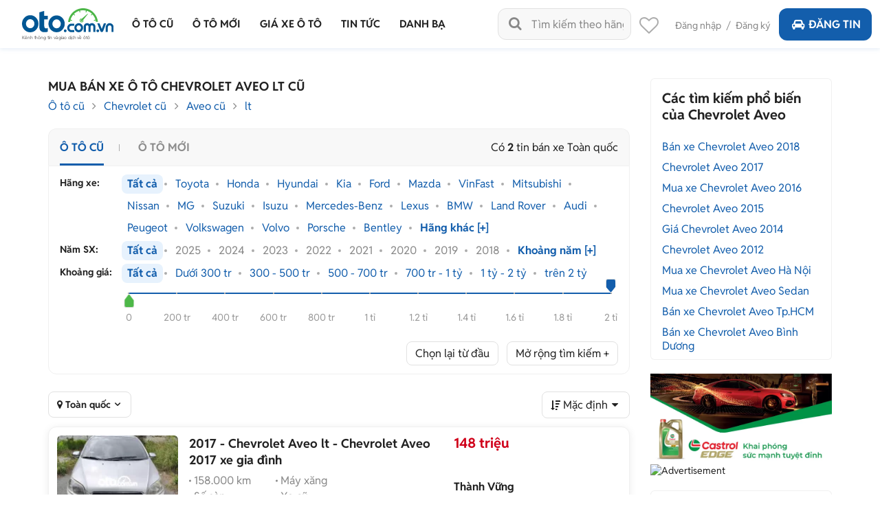

--- FILE ---
content_type: text/html; charset=utf-8
request_url: https://oto.com.vn/mua-ban-xe-chevrolet-aveo-lt-pb
body_size: 54274
content:
<!DOCTYPE HTML PUBLIC "-//W3C//DTD XHTML 1.0 Transitional//EN" "http://www.w3.org/TR/xhtml1/DTD/xhtml1-transitional.dtd">
<html lang="vi" xmlns="http://www.w3.org/1999/xhtml">
<head>
    <meta http-equiv="Content-Type" content="text/html; charset=utf-8" />
    <link rel="SHORTCUT ICON" href="/favicon.ico?v=1" />
    <meta name="google-site-verification" content="ZISLFXP9puZFE1ujmE1c_gtCIsTX6NWvNdq9V0GYu-0" /><!--youtube verify-->
    <meta name="viewport" content="width=device-width" />
    <title>Mua bán xe Chevrolet Aveo lt cũ giá rẻ tháng 12/2025</title>
    
    <meta name="description" content="Mua bán ô tô Chevrolet Aveo lt cũ chính chủ, chính hãng thông tin báo giá đầy đủ tại Oto.com.vn - website mua bán xe hơi số 1 Việt Nam" />

    <link rel="canonical" href="https://oto.com.vn/mua-ban-xe-chevrolet-aveo-lt-pb" />
    <link rel="alternate" href="https://m.oto.com.vn/mua-ban-xe-chevrolet-aveo-lt-pb" media="only screen and (max-width: 640px)" /><link rel="alternate" href="https://m.oto.com.vn/mua-ban-xe-chevrolet-aveo-lt-pb" media="handheld" />
    <link rel="next" href="/mua-ban-xe-chevrolet-aveo-lt-pb/p2" />
    
        <meta name="robots" content="index, follow, noodp" />

    <meta property="fb:app_id" content="1619168438343676" />
    <meta property="fb:admins" content="1685868029" />
    <meta property="article:section" content="Auto, News" />
    <meta property="article:tag" content="Ô tô, Xe hơi" />
    <meta property="og:site_name" content="oto.com.vn" />
<meta property="og:title" content="Mua bán xe Chevrolet Aveo lt cũ giá rẻ tháng 12/2025" />
<meta property="og:type" content="article" />
<meta property="og:description" content="Mua bán ô tô Chevrolet Aveo lt cũ chính chủ, chính hãng thông tin báo giá đầy đủ tại Oto.com.vn - website mua bán xe hơi số 1 Việt Nam" />
<meta property="og:url" content="https://oto.com.vn/mua-ban-xe-chevrolet-aveo-lt-pb" />
<meta property="og:image" content="https://img1.oto.com.vn/crop/620x383/2025/11/26/2f5e8140-9808.webp" />
<meta property="og:image:type" content="image/jpg" />
<meta property="og:image:width" content="620" />
<meta property="og:image:height" content="383" />
<meta name="twitter:card" content="summary" />
<meta name="twitter:site" content="@otocomvndvg" />
<meta name="twitter:title" content="Mua bán xe Chevrolet Aveo lt cũ giá rẻ tháng 12/2025" />
<meta name="twitter:description" content="Mua bán ô tô Chevrolet Aveo lt cũ chính chủ, chính hãng thông tin báo giá đầy đủ tại Oto.com.vn - website mua bán xe hơi số 1 Việt Nam" />
<meta name="twitter:image" content="https://img1.oto.com.vn/crop/620x383/2025/11/26/2f5e8140-9808.webp" />

    <meta name="p:domain_verify" content="61006787b124378683af5c15aba41d13" />
    <meta name="p:domain_verify" content="75e6c955fdb80a732ed0b943ddba7445" /><!--pinterest verify-->
    <meta name="format-detection" content="telephone=no" /> 
    <meta http-equiv="Content-Language" content="vi" />
    <meta name="language" content="Vietnamese,vn" />

    <meta http-equiv="x-dns-prefetch-control" content="on">
<link rel="dns-prefetch" href="https://img1.oto.com.vn" crossorigin=crossorigin />
<link rel="dns-prefetch" href="https://s1.oto.com.vn" crossorigin=crossorigin />
<link rel="dns-prefetch" href="https://www.google-analytics.com" crossorigin=crossorigin />
<link rel="dns-prefetch" href="https://www.googletagmanager.com" crossorigin=crossorigin />
<link rel="dns-prefetch" href="https://www.gstatic.com" crossorigin=crossorigin />
<link rel="dns-prefetch" href="https://pixel.adsafeprotected.com" crossorigin=crossorigin />
<link rel="dns-prefetch" href="https://static.adsafeprotected.com" crossorigin=crossorigin />
<link rel="dns-prefetch" href="https://connect.facebook.net" crossorigin=crossorigin />
<link rel="dns-prefetch" href="https://static.mepuzz.com" crossorigin=crossorigin />
    <script>
    !function (c) { "use strict"; function e(e, t, n, o) { var r, i, d = c.document, a = d.createElement("link"); i = t || (r = (d.body || d.getElementsByTagName("head")[0]).childNodes)[r.length - 1]; var f = d.styleSheets; if (o) for (var l in o) o.hasOwnProperty(l) && a.setAttribute(l, o[l]); a.rel = "stylesheet", a.href = e, a.media = "only x", function e(t) { if (d.body) return t(); setTimeout(function () { e(t) }) }(function () { i.parentNode.insertBefore(a, t ? i : i.nextSibling) }); var s = function (e) { for (var t = a.href, n = f.length; n--;)if (f[n].href === t) return e(); setTimeout(function () { s(e) }) }; function u() { a.addEventListener && a.removeEventListener("load", u), a.media = n || "all" } return a.addEventListener && a.addEventListener("load", u), (a.onloadcssdefined = s)(u), a } "undefined" != typeof exports ? exports.loadCSS = e : c.loadCSS = e }("undefined" != typeof global ? global : this);
</script>
<script>
    //var arrRegistrationFeeReduction = ["754", "2357", "749", "751", "2755", "2378", "767", "764", "739", "740", "122", "125", "913", "2234", "1548", "1509", "2900", "2901", "1849", "587", "594", "1969", "624", "618", "538", "541", "2419", "462", "2153", "2461", "2469", "2470", "2460", "104", "105", "2488", "2481", "2476", "2475", "2485", "2491", "2471", "1218", "1221", "2271", "2345"];
    var arrRegistrationFeeReduction = ["104", "105", "2460", "2461", "2469", "2470", "462", "2419", "538", "541", "587", "594", "618", "624", "1849", "1969", "2333", "2348", "3110", "739", "740", "749", "751", "754", "764", "767", "2357", "2378", "2755", "122", "125", "913", "2234", "2153", "2282", "1218", "1221", "2271", "2345", "2471", "2475", "2476", "2481", "2485", "2488", "2491", "2512", "1548", "1509", "1503", "2900", "2901"];
</script>
    <script rel="preload" as="script" src="https://staticfile.oto.com.vn/dist/web/scripts/jquery-1.7.1.min.js.gz?v=1"></script>

    <link rel="preload" as="style" onload="this.rel='stylesheet'" href="https://staticfile.oto.com.vn/dist/web/styles/font.min.css.gz?v=639020664033765235" />
    <link rel="preload" as="style" onload="this.rel='stylesheet'" href="https://staticfile.oto.com.vn/dist/web/styles/fontello.min.css.gz?v=639020664033765235" />

        <link rel="stylesheet" href="https://staticfile.oto.com.vn/dist/web/styles/common.min.css.gz?v=639020664033765235" />
    <link rel="stylesheet" href="https://staticfile.oto.com.vn/dist/web/styles/theme.min.css.gz?v=639020664033765235" />
    <link rel="stylesheet" href="https://staticfile.oto.com.vn/dist/web/styles/header-v2.min.css.gz?v=639020664033765235" />
    <link rel="stylesheet" href="https://staticfile.oto.com.vn/dist/web/styles/header-v3.min.css.gz?v=639020664033765235" />

    <link href="https://staticfile.oto.com.vn/dist/web/styles/footer.min.css.gz?v=639020664033765235" rel="preload" as="style" onload="this.rel='stylesheet'" />
    <link href="https://staticfile.oto.com.vn/dist/web/styles/bxhvalidateform.min.css.gz?v=1" rel="preload" as="style" onload="this.rel='stylesheet'" />
    <link rel="preload" as="style" onload="this.rel='stylesheet'" href="https://staticfile.oto.com.vn/dist/web/styles/style_login.min.css.gz?v=639020664033765235" />
    <link rel="preload" as="style" onload="this.rel='stylesheet'" href="https://staticfile.oto.com.vn/dist/web/styles/chosen.min.css.gz?v=1" />
    <link href="https://staticfile.oto.com.vn/dist/web/styles/css-boxright.min.css.gz?v=639020664033765235" rel="preload" as="style" onload="this.rel='stylesheet'" />

    <link rel="preload" as="style" onload="this.rel='stylesheet'" href="https://staticfile.oto.com.vn/dist/web/styles/logo-car.min.css.gz?v=639020664033765235" />

    <link rel="preload" as="style" onload="this.rel='stylesheet'" href="https://staticfile.oto.com.vn/dist/web/styles/listing-v2.min.css.gz?v=639020664033765235" />
    <link rel="preload" as="style" onload="this.rel='stylesheet'" href="https://staticfile.oto.com.vn/dist/web/styles/listing-v3.min.css.gz?v=639020664033765235" />
    <link rel="preload" as="style" onload="this.rel='stylesheet'" href="https://staticfile.oto.com.vn/dist/web/styles/filter-v2.min.css.gz?v=639020664033765235" />

    <link href="https://staticfile.oto.com.vn/dist/web/styles/nouislider.min.css.gz?v=639020664033765235" rel="stylesheet" media="print" onload="this.media='all'; this.onload=null;" type="text/css" />

    <link rel="stylesheet" href="https://staticfile.oto.com.vn/dist/web/styles/list-news-video.min.css.gz?v=639020664033765235" />
    <link rel="stylesheet" href="https://staticfile.oto.com.vn/dist/web/styles/detail-news-video.min.css.gz?v=639020664033765235" />

    <link href="https://staticfile.oto.com.vn/dist/web/styles/style-popup.min.css.gz?v=639020664033765235" rel="stylesheet" media="print" onload="this.media='all'; this.onload=null;" type="text/css" />
    <!--Begin UpdateCssListTinrao-->

    <link rel="stylesheet" media="print" onload="this.media='all'; this.onload=null;" type="text/css" href="https://staticfile.oto.com.vn/dist/web/styles/collap-panel.min.css.gz?v=639020664033765235" />
    <link rel="stylesheet" href="https://staticfile.oto.com.vn/dist/web/styles/slide-car.min.css.gz?v=639020664033765235" />
    <script src="https://staticfile.oto.com.vn/dist/web/scripts/nouislider.min.js.gz?v=1" defer></script>
    <script src="https://staticfile.oto.com.vn/dist/web/scripts/list_auto.min.js.gz?v=639020664033765235" defer></script>

    <script src='https://staticfile.oto.com.vn/dist/web/scripts/voucher.min.js.gz?v=639020664033765235' defer></script>
    <script src="https://staticfile.oto.com.vn/dist/web/scripts/filter-search-v2.min.js.gz?v=639020664033765235" defer></script>

    <link rel="preload" as="style" onload="this.rel='stylesheet'" href="https://staticfile.oto.com.vn/dist/web/styles/background_image.min.css.gz?v=639020664033765235" />
    <link rel="preload" as="style" onload="this.rel='stylesheet'" href="https://staticfile.oto.com.vn/dist/web/styles/listtinrao_dev.min.css.gz?v=639020664033765235" />
    <!--End UpdateCssListTinrao-->
    

        <link rel="stylesheet" href="https://staticfile.oto.com.vn/dist/web/styles/swiper.min.css.gz?v=1" />
    <link rel="stylesheet" href="https://staticfile.oto.com.vn/dist/web/styles/dev-2.0.min.css.gz?v=639020664033765235" />
    <link href="https://staticfile.oto.com.vn/dist/web/styles/custom.min.css.gz?v=639020664033765235" rel="stylesheet" />
    <link href="https://staticfile.oto.com.vn/dist/web/styles/header-dev.min.css.gz?v=639020664033765235" rel="stylesheet" />
    <link rel="preload" as="style" onload="this.rel='stylesheet'" href="https://staticfile.oto.com.vn/dist/web/styles/bn-camp.min.css.gz?v=639020664033765235" />
    <style>
        .detail .boxLead {
            display: none
        }
    </style>
    

    <script>
        var isNewSession = 'True';
        isNewSession = isNewSession == 'True' ? true : false;
    </script>
    <script>
        var domainCookie = 'https://oto.com.vn';
        var productId = '0';
        var userId = '';
        var websiteDomain = 'https://oto.com.vn';
        var domainOfCookieName = '.oto.com.vn';
        var MakeAndModelData = [];
    </script>
    
    
        <script>
            (function (w, d, s, l, i) {
                w[l] = w[l] || []; w[l].push({
                    'gtm.start':
                        new Date().getTime(), event: 'gtm.js'
                }); var f = d.getElementsByTagName(s)[0],
                    j = d.createElement(s), dl = l != 'dataLayer' ? '&l=' + l : ''; j.async = true; j.src =
                        'https://www.googletagmanager.com/gtm.js?id=' + i + dl; f.parentNode.insertBefore(j, f);
            })(window, document, 'script', 'dataLayer', 'GTM-WG53MB6');</script>
        <!-- Google tag (gtag.js) - google tracking - BingoNguyen -->
        <script async src="https://www.googletagmanager.com/gtag/js?id=AW-812988619">
        </script>
        <script>
            window.dataLayer = window.dataLayer || [];
            function gtag() { dataLayer.push(arguments); }
            gtag('js', new Date());

            gtag('config', 'AW-812988619');
        </script>

</head>
<body>
    

    
        <noscript>
            <iframe src="https://www.googletagmanager.com/ns.html?id=GTM-WG53MB6"
                    height="0" width="0" style="display:none;visibility:hidden"></iframe>
        </noscript>

    <noscript><img height="1" width="1" alt="fb pixel" style="display:none" src="https://www.facebook.com/tr?id=1854420384783152&amp;ev=PixelInitialized" /></noscript>
    <div id="fb-root"></div>
    <div class="pagewrap subpage">
        <script>var page = 'isList';</script>
        

<link href="https://staticfile.oto.com.vn/dist/web/styles/menu-v2.min.css.gz?v=639020664033765235" rel="stylesheet" />

<input type="hidden" id="hddShortModelName" value="aveo" />
<input type="hidden" id="hddPageId" value="3" />

<div class="header-fix" id="header-container">
    <div class="header">
        <!--navi top-->
        <div class="navi">
            <a class="logo" href="/">
                    <p class="slogan">Kênh thông tin và giao dịch về ôtô </p>
            </a>

            <div class="container">
                <ul class="menu">
                    <li class="menu-car">
                        <a href="/mua-ban-xe" data-key="/mua-ban-xe" title="Mua bán xe ô tô cũ">
                            <p>Ô tô cũ</p>
                        </a>
                    </li>
                    <li>
                        <a href="/mua-ban-xe-moi" data-key="/mua-ban-xe-moi" title="Mua bán ô tô mới" rel="nofollow">
                            <p>Ô tô mới</p>
                        </a>
                    </li>
                    <li class="menu-price">
                        <a href="/bang-gia-xe-o-to" data-key="/bang-gia-xe-o-to" title="Bảng giá xe ô tô">
                            <p>Giá xe ô tô</p>
                        </a>
                        

<div class="sub-menu" id="menu-article-price">
        <ul>
            <li class=" ">
                <a href="/bang-gia-xe-o-to-bmw-moi-nhat" data-key="/bang-gia-xe-o-to-bmw-moi-nhat">BMW</a>
                <div class="sub-menu-2">
                    <ul>
                        <li> <a href="/bang-gia-xe-o-to-bmw-218i-moi-nhat" data-key="/bang-gia-xe-o-to-bmw-218i-moi-nhat">BMW 218i</a></li>
                        <li> <a href="/bang-gia-xe-o-to-bmw-320i-moi-nhat" data-key="/bang-gia-xe-o-to-bmw-320i-moi-nhat">BMW 320i</a></li>
                        <li> <a href="/bang-gia-xe-o-to-bmw-330i-moi-nhat" data-key="/bang-gia-xe-o-to-bmw-330i-moi-nhat">BMW 330i</a></li>
                        <li> <a href="/bang-gia-xe-o-to-bmw-420i-moi-nhat" data-key="/bang-gia-xe-o-to-bmw-420i-moi-nhat">BMW 420i</a></li>
                        <li> <a href="/bang-gia-xe-o-to-bmw-430i-convertible-moi-nhat" data-key="/bang-gia-xe-o-to-bmw-430i-convertible-moi-nhat">BMW 430i Convertible</a></li>
                        <li> <a href="/bang-gia-xe-o-to-bmw-520i-moi-nhat" data-key="/bang-gia-xe-o-to-bmw-520i-moi-nhat">BMW 520i</a></li>
                        <li> <a href="/bang-gia-xe-o-to-bmw-530i-moi-nhat" data-key="/bang-gia-xe-o-to-bmw-530i-moi-nhat">BMW 530i</a></li>
                        <li> <a href="/bang-gia-xe-o-to-bmw-730li-moi-nhat" data-key="/bang-gia-xe-o-to-bmw-730li-moi-nhat">BMW 730Li</a></li>
                        <li> <a href="/bang-gia-xe-o-to-bmw-735i-moi-nhat" data-key="/bang-gia-xe-o-to-bmw-735i-moi-nhat">BMW 735i</a></li>
                        <li> <a href="/bang-gia-xe-o-to-bmw-740i-moi-nhat" data-key="/bang-gia-xe-o-to-bmw-740i-moi-nhat">BMW 740i</a></li>
                        <li> <a href="/bang-gia-xe-o-to-bmw-740li-moi-nhat" data-key="/bang-gia-xe-o-to-bmw-740li-moi-nhat">BMW 740Li</a></li>
                        <li> <a href="/bang-gia-xe-o-to-bmw-x1-moi-nhat" data-key="/bang-gia-xe-o-to-bmw-x1-moi-nhat">BMW X1</a></li>
                        <li> <a href="/bang-gia-xe-o-to-bmw-x3-moi-nhat" data-key="/bang-gia-xe-o-to-bmw-x3-moi-nhat">BMW X3</a></li>
                        <li> <a href="/bang-gia-xe-o-to-bmw-x4-moi-nhat" data-key="/bang-gia-xe-o-to-bmw-x4-moi-nhat">BMW X4</a></li>
                        <li> <a href="/bang-gia-xe-o-to-bmw-x5-moi-nhat" data-key="/bang-gia-xe-o-to-bmw-x5-moi-nhat">BMW X5</a></li>
                        <li> <a href="/bang-gia-xe-o-to-bmw-x6-moi-nhat" data-key="/bang-gia-xe-o-to-bmw-x6-moi-nhat">BMW X6</a></li>
                        <li> <a href="/bang-gia-xe-o-to-bmw-x7-moi-nhat" data-key="/bang-gia-xe-o-to-bmw-x7-moi-nhat">BMW X7</a></li>
                        <li> <a href="/bang-gia-xe-o-to-bmw-xm-moi-nhat" data-key="/bang-gia-xe-o-to-bmw-xm-moi-nhat">BMW XM</a></li>
                        <li> <a href="/bang-gia-xe-o-to-bmw-z4-sdrive30i-moi-nhat" data-key="/bang-gia-xe-o-to-bmw-z4-sdrive30i-moi-nhat">BMW Z4 sDrive30i</a></li>
                    </ul>
                </div>

            </li>
            <li class=" ">
                <a href="/bang-gia-xe-o-to-byd-moi-nhat" data-key="/bang-gia-xe-o-to-byd-moi-nhat">BYD</a>
                <div class="sub-menu-2">
                    <ul>
                        <li> <a href="/bang-gia-xe-o-to-byd-atto-2-moi-nhat" data-key="/bang-gia-xe-o-to-byd-atto-2-moi-nhat">BYD Atto 2</a></li>
                        <li> <a href="/bang-gia-xe-o-to-byd-atto-3-moi-nhat" data-key="/bang-gia-xe-o-to-byd-atto-3-moi-nhat">BYD Atto 3</a></li>
                        <li> <a href="/bang-gia-xe-o-to-byd-dolphin-moi-nhat" data-key="/bang-gia-xe-o-to-byd-dolphin-moi-nhat">BYD Dolphin</a></li>
                        <li> <a href="/bang-gia-xe-o-to-byd-han-moi-nhat" data-key="/bang-gia-xe-o-to-byd-han-moi-nhat">BYD Han</a></li>
                        <li> <a href="/bang-gia-xe-o-to-byd-m6-moi-nhat" data-key="/bang-gia-xe-o-to-byd-m6-moi-nhat">BYD M6</a></li>
                        <li> <a href="/bang-gia-xe-o-to-byd-seal-moi-nhat" data-key="/bang-gia-xe-o-to-byd-seal-moi-nhat">BYD Seal</a></li>
                        <li> <a href="/bang-gia-xe-o-to-byd-sealion-6-moi-nhat" data-key="/bang-gia-xe-o-to-byd-sealion-6-moi-nhat">BYD Sealion 6</a></li>
                        <li> <a href="/bang-gia-xe-o-to-byd-sealion-8-moi-nhat" data-key="/bang-gia-xe-o-to-byd-sealion-8-moi-nhat">BYD Sealion 8</a></li>
                    </ul>
                </div>

            </li>
            <li class=" ">
                <a href="/bang-gia-xe-o-to-ford-moi-nhat" data-key="/bang-gia-xe-o-to-ford-moi-nhat">Ford</a>
                <div class="sub-menu-2">
                    <ul>
                        <li> <a href="/bang-gia-xe-o-to-ford-escape-moi-nhat" data-key="/bang-gia-xe-o-to-ford-escape-moi-nhat">Ford Escape</a></li>
                        <li> <a href="/bang-gia-xe-o-to-ford-everest-moi-nhat" data-key="/bang-gia-xe-o-to-ford-everest-moi-nhat">Ford Everest</a></li>
                        <li> <a href="/bang-gia-xe-o-to-ford-evos-moi-nhat" data-key="/bang-gia-xe-o-to-ford-evos-moi-nhat">Ford Evos</a></li>
                        <li> <a href="/bang-gia-xe-o-to-ford-explorer-moi-nhat" data-key="/bang-gia-xe-o-to-ford-explorer-moi-nhat">Ford Explorer</a></li>
                        <li> <a href="/bang-gia-xe-o-to-ford-f-150-moi-nhat" data-key="/bang-gia-xe-o-to-ford-f-150-moi-nhat">Ford F-150</a></li>
                        <li> <a href="/bang-gia-xe-o-to-ford-fiesta-moi-nhat" data-key="/bang-gia-xe-o-to-ford-fiesta-moi-nhat">Ford Fiesta</a></li>
                        <li> <a href="/bang-gia-xe-o-to-ford-mustang-moi-nhat" data-key="/bang-gia-xe-o-to-ford-mustang-moi-nhat">Ford Mustang</a></li>
                        <li> <a href="/bang-gia-xe-o-to-ford-ranger-moi-nhat" data-key="/bang-gia-xe-o-to-ford-ranger-moi-nhat">Ford Ranger</a></li>
                        <li> <a href="/bang-gia-xe-o-to-ford-ranger-raptor-moi-nhat" data-key="/bang-gia-xe-o-to-ford-ranger-raptor-moi-nhat">Ford Ranger Raptor</a></li>
                        <li> <a href="/bang-gia-xe-o-to-ford-territory-moi-nhat" data-key="/bang-gia-xe-o-to-ford-territory-moi-nhat">Ford Territory</a></li>
                        <li> <a href="/bang-gia-xe-o-to-ford-tourneo-moi-nhat" data-key="/bang-gia-xe-o-to-ford-tourneo-moi-nhat">Ford Tourneo</a></li>
                        <li> <a href="/bang-gia-xe-o-to-ford-transit-moi-nhat" data-key="/bang-gia-xe-o-to-ford-transit-moi-nhat">Ford Transit</a></li>
                    </ul>
                </div>

            </li>
            <li class=" ">
                <a href="/bang-gia-xe-o-to-honda-moi-nhat" data-key="/bang-gia-xe-o-to-honda-moi-nhat">Honda</a>
                <div class="sub-menu-2">
                    <ul>
                        <li> <a href="/bang-gia-xe-o-to-honda-accord-moi-nhat" data-key="/bang-gia-xe-o-to-honda-accord-moi-nhat">Honda Accord</a></li>
                        <li> <a href="/bang-gia-xe-o-to-honda-brio-moi-nhat" data-key="/bang-gia-xe-o-to-honda-brio-moi-nhat">Honda Brio</a></li>
                        <li> <a href="/bang-gia-xe-o-to-honda-br-v-moi-nhat" data-key="/bang-gia-xe-o-to-honda-br-v-moi-nhat">Honda BR-V</a></li>
                        <li> <a href="/bang-gia-xe-o-to-honda-city-moi-nhat" data-key="/bang-gia-xe-o-to-honda-city-moi-nhat">Honda City</a></li>
                        <li> <a href="/bang-gia-xe-o-to-honda-civic-moi-nhat" data-key="/bang-gia-xe-o-to-honda-civic-moi-nhat">Honda Civic</a></li>
                        <li> <a href="/bang-gia-xe-o-to-honda-civic-type-r-moi-nhat" data-key="/bang-gia-xe-o-to-honda-civic-type-r-moi-nhat">Honda Civic Type R</a></li>
                        <li> <a href="/bang-gia-xe-o-to-honda-cr-v-moi-nhat" data-key="/bang-gia-xe-o-to-honda-cr-v-moi-nhat">Honda CR-V</a></li>
                        <li> <a href="/bang-gia-xe-o-to-honda-hr-v-moi-nhat" data-key="/bang-gia-xe-o-to-honda-hr-v-moi-nhat">Honda HR-V</a></li>
                    </ul>
                </div>

            </li>
            <li class=" ">
                <a href="/bang-gia-xe-o-to-hyundai-moi-nhat" data-key="/bang-gia-xe-o-to-hyundai-moi-nhat">Hyundai</a>
                <div class="sub-menu-2">
                    <ul>
                        <li> <a href="/bang-gia-xe-o-to-hyundai-accent-moi-nhat" data-key="/bang-gia-xe-o-to-hyundai-accent-moi-nhat">Hyundai Accent</a></li>
                        <li> <a href="/bang-gia-xe-o-to-hyundai-creta-moi-nhat" data-key="/bang-gia-xe-o-to-hyundai-creta-moi-nhat">Hyundai Creta</a></li>
                        <li> <a href="/bang-gia-xe-o-to-hyundai-custin-moi-nhat" data-key="/bang-gia-xe-o-to-hyundai-custin-moi-nhat">Hyundai Custin</a></li>
                        <li> <a href="/bang-gia-xe-o-to-hyundai-elantra-moi-nhat" data-key="/bang-gia-xe-o-to-hyundai-elantra-moi-nhat">Hyundai Elantra</a></li>
                        <li> <a href="/bang-gia-xe-o-to-hyundai-grand-i10-moi-nhat" data-key="/bang-gia-xe-o-to-hyundai-grand-i10-moi-nhat">Hyundai Grand i10</a></li>
                        <li> <a href="/bang-gia-xe-o-to-hyundai-loniq-5-moi-nhat" data-key="/bang-gia-xe-o-to-hyundai-loniq-5-moi-nhat">Hyundai Ioniq 5</a></li>
                        <li> <a href="/bang-gia-xe-o-to-hyundai-palisade-moi-nhat" data-key="/bang-gia-xe-o-to-hyundai-palisade-moi-nhat">Hyundai Palisade</a></li>
                        <li> <a href="/bang-gia-xe-o-to-hyundai-santa-fe-moi-nhat" data-key="/bang-gia-xe-o-to-hyundai-santa-fe-moi-nhat">Hyundai SantaFe</a></li>
                        <li> <a href="/bang-gia-xe-o-to-hyundai-solati-moi-nhat" data-key="/bang-gia-xe-o-to-hyundai-solati-moi-nhat">Hyundai Solati</a></li>
                        <li> <a href="/bang-gia-xe-o-to-hyundai-stargazer-moi-nhat" data-key="/bang-gia-xe-o-to-hyundai-stargazer-moi-nhat">Hyundai Stargazer</a></li>
                        <li> <a href="/bang-gia-xe-o-to-hyundai-tucson-moi-nhat" data-key="/bang-gia-xe-o-to-hyundai-tucson-moi-nhat">Hyundai Tucson</a></li>
                        <li> <a href="/bang-gia-xe-o-to-hyundai-venue-moi-nhat" data-key="/bang-gia-xe-o-to-hyundai-venue-moi-nhat">Hyundai Venue</a></li>
                    </ul>
                </div>

            </li>
            <li class=" ">
                <a href="/bang-gia-xe-o-to-isuzu-moi-nhat" data-key="/bang-gia-xe-o-to-isuzu-moi-nhat">Isuzu</a>
                <div class="sub-menu-2">
                    <ul>
                        <li> <a href="/bang-gia-xe-o-to-isuzu-d-max-moi-nhat" data-key="/bang-gia-xe-o-to-isuzu-d-max-moi-nhat">Isuzu D-Max</a></li>
                        <li> <a href="/bang-gia-xe-o-to-isuzu-mu-x-moi-nhat" data-key="/bang-gia-xe-o-to-isuzu-mu-x-moi-nhat">Isuzu mu-X</a></li>
                        <li> <a href="/bang-gia-xe-o-to-isuzu-qkr-moi-nhat" data-key="/bang-gia-xe-o-to-isuzu-qkr-moi-nhat">Isuzu QKR</a></li>
                    </ul>
                </div>

            </li>
            <li class=" ">
                <a href="/bang-gia-xe-o-to-kia-moi-nhat" data-key="/bang-gia-xe-o-to-kia-moi-nhat">KIA</a>
                <div class="sub-menu-2">
                    <ul>
                        <li> <a href="/bang-gia-xe-o-to-kia-carens-moi-nhat" data-key="/bang-gia-xe-o-to-kia-carens-moi-nhat">KIA Carens</a></li>
                        <li> <a href="/bang-gia-xe-o-to-kia-carnival-moi-nhat" data-key="/bang-gia-xe-o-to-kia-carnival-moi-nhat">KIA Carnival</a></li>
                        <li> <a href="/bang-gia-xe-o-to-kia-ev6-moi-nhat" data-key="/bang-gia-xe-o-to-kia-ev6-moi-nhat">KIA EV6</a></li>
                        <li> <a href="/bang-gia-xe-o-to-kia-k3-moi-nhat" data-key="/bang-gia-xe-o-to-kia-k3-moi-nhat">KIA K3</a></li>
                        <li> <a href="/bang-gia-xe-o-to-kia-k5-moi-nhat" data-key="/bang-gia-xe-o-to-kia-k5-moi-nhat">KIA K5</a></li>
                        <li> <a href="/bang-gia-xe-o-to-kia-morning-moi-nhat" data-key="/bang-gia-xe-o-to-kia-morning-moi-nhat">KIA Morning</a></li>
                        <li> <a href="/bang-gia-xe-o-to-kia-rondo-moi-nhat" data-key="/bang-gia-xe-o-to-kia-rondo-moi-nhat">KIA Rondo</a></li>
                        <li> <a href="/bang-gia-xe-o-to-kia-seltos-moi-nhat" data-key="/bang-gia-xe-o-to-kia-seltos-moi-nhat">KIA Seltos</a></li>
                        <li> <a href="/bang-gia-xe-o-to-kia-soluto-moi-nhat" data-key="/bang-gia-xe-o-to-kia-soluto-moi-nhat">KIA Soluto</a></li>
                        <li> <a href="/bang-gia-xe-o-to-kia-sonet-moi-nhat" data-key="/bang-gia-xe-o-to-kia-sonet-moi-nhat">KIA Sonet</a></li>
                        <li> <a href="/bang-gia-xe-o-to-kia-sorento-moi-nhat" data-key="/bang-gia-xe-o-to-kia-sorento-moi-nhat">KIA Sorento</a></li>
                        <li> <a href="/bang-gia-xe-o-to-kia-sportage-moi-nhat" data-key="/bang-gia-xe-o-to-kia-sportage-moi-nhat">KIA Sportage</a></li>
                        <li> <a href="/bang-gia-xe-o-to-kia-telluride-moi-nhat" data-key="/bang-gia-xe-o-to-kia-telluride-moi-nhat">KIA Telluride</a></li>
                    </ul>
                </div>

            </li>
            <li class=" ">
                <a href="/bang-gia-xe-o-to-lexus-moi-nhat" data-key="/bang-gia-xe-o-to-lexus-moi-nhat">Lexus</a>
                <div class="sub-menu-2">
                    <ul>
                        <li> <a href="/bang-gia-xe-o-to-lexus-es-250-moi-nhat" data-key="/bang-gia-xe-o-to-lexus-es-250-moi-nhat">Lexus ES 250</a></li>
                        <li> <a href="/bang-gia-xe-o-to-lexus-es-300h-moi-nhat" data-key="/bang-gia-xe-o-to-lexus-es-300h-moi-nhat">Lexus ES 300h</a></li>
                        <li> <a href="/bang-gia-xe-o-to-lexus-gx-460-moi-nhat" data-key="/bang-gia-xe-o-to-lexus-gx-460-moi-nhat">Lexus GX 460</a></li>
                        <li> <a href="/bang-gia-xe-o-to-lexus-gx-550-moi-nhat" data-key="/bang-gia-xe-o-to-lexus-gx-550-moi-nhat">Lexus GX 550</a></li>
                        <li> <a href="/bang-gia-xe-o-to-lexus-is-300-moi-nhat" data-key="/bang-gia-xe-o-to-lexus-is-300-moi-nhat">Lexus IS 300</a></li>
                        <li> <a href="/bang-gia-xe-o-to-lexus-lm-350-moi-nhat" data-key="/bang-gia-xe-o-to-lexus-lm-350-moi-nhat">Lexus LM 350</a></li>
                        <li> <a href="/bang-gia-xe-o-to-lexus-lm-500h-moi-nhat" data-key="/bang-gia-xe-o-to-lexus-lm-500h-moi-nhat">Lexus LM 500h</a></li>
                        <li> <a href="/bang-gia-xe-o-to-lexus-ls-500-moi-nhat" data-key="/bang-gia-xe-o-to-lexus-ls-500-moi-nhat">Lexus LS 500</a></li>
                        <li> <a href="/bang-gia-xe-o-to-lexus-570-moi-nhat" data-key="/bang-gia-xe-o-to-lexus-570-moi-nhat">Lexus LX 570</a></li>
                        <li> <a href="/bang-gia-xe-o-to-lexus-lx-600-moi-nhat" data-key="/bang-gia-xe-o-to-lexus-lx-600-moi-nhat">Lexus LX 600</a></li>
                        <li> <a href="/bang-gia-xe-o-to-lexus-nx-300-moi-nhat" data-key="/bang-gia-xe-o-to-lexus-nx-300-moi-nhat">Lexus NX 300</a></li>
                        <li> <a href="/bang-gia-xe-o-to-lexus-nx-350-moi-nhat" data-key="/bang-gia-xe-o-to-lexus-nx-350-moi-nhat">Lexus NX 350</a></li>
                        <li> <a href="/bang-gia-xe-o-to-lexus-rc-300-moi-nhat" data-key="/bang-gia-xe-o-to-lexus-rc-300-moi-nhat">Lexus RC 300</a></li>
                        <li> <a href="/bang-gia-xe-o-to-lexus-rx-300-moi-nhat" data-key="/bang-gia-xe-o-to-lexus-rx-300-moi-nhat">Lexus RX 300</a></li>
                        <li> <a href="/bang-gia-xe-o-to-lexus-rx-350-moi-nhat" data-key="/bang-gia-xe-o-to-lexus-rx-350-moi-nhat">Lexus RX 350</a></li>
                        <li> <a href="/bang-gia-xe-o-to-lexus-rx-500h-f-sport-performance-moi-nhat" data-key="/bang-gia-xe-o-to-lexus-rx-500h-f-sport-performance-moi-nhat">Lexus RX 500h F Sport Performance</a></li>
                    </ul>
                </div>

            </li>
            <li class=" ">
                <a href="/bang-gia-xe-o-to-mazda-moi-nhat" data-key="/bang-gia-xe-o-to-mazda-moi-nhat">Mazda</a>
                <div class="sub-menu-2">
                    <ul>
                        <li> <a href="/bang-gia-xe-o-to-mazda-2-moi-nhat" data-key="/bang-gia-xe-o-to-mazda-2-moi-nhat">Mazda 2</a></li>
                        <li> <a href="/bang-gia-xe-o-to-mazda-3-moi-nhat" data-key="/bang-gia-xe-o-to-mazda-3-moi-nhat">Mazda 3</a></li>
                        <li> <a href="/bang-gia-xe-o-to-mazda-6-moi-nhat" data-key="/bang-gia-xe-o-to-mazda-6-moi-nhat">Mazda 6</a></li>
                        <li> <a href="/bang-gia-xe-o-to-mazda-bt-50-moi-nhat" data-key="/bang-gia-xe-o-to-mazda-bt-50-moi-nhat">Mazda BT50</a></li>
                        <li> <a href="/bang-gia-xe-o-to-mazda-cx-3-moi-nhat" data-key="/bang-gia-xe-o-to-mazda-cx-3-moi-nhat">Mazda CX-3</a></li>
                        <li> <a href="/bang-gia-xe-o-to-mazda-cx-30-moi-nhat" data-key="/bang-gia-xe-o-to-mazda-cx-30-moi-nhat">Mazda CX-30</a></li>
                        <li> <a href="/bang-gia-xe-o-to-mazda-cx-5-moi-nhat" data-key="/bang-gia-xe-o-to-mazda-cx-5-moi-nhat">Mazda CX5</a></li>
                        <li> <a href="/bang-gia-xe-o-to-mazda-cx-8-moi-nhat" data-key="/bang-gia-xe-o-to-mazda-cx-8-moi-nhat">Mazda CX-8</a></li>
                    </ul>
                </div>

            </li>
            <li class=" ">
                <a href="/bang-gia-xe-o-to-mercedes-benz-moi-nhat" data-key="/bang-gia-xe-o-to-mercedes-benz-moi-nhat">Mercedes-Benz</a>
                <div class="sub-menu-2">
                    <ul>
                        <li> <a href="/bang-gia-xe-o-to-mercedes-amg-c43-4matic-moi-nhat" data-key="/bang-gia-xe-o-to-mercedes-amg-c43-4matic-moi-nhat">Mercedes-AMG C 43 4Matic</a></li>
                        <li> <a href="/bang-gia-xe-o-to-mercedes-amg-c63-s-e-performance-moi-nhat" data-key="/bang-gia-xe-o-to-mercedes-amg-c63-s-e-performance-moi-nhat">Mercedes-AMG C 63 S E Performance</a></li>
                        <li> <a href="/bang-gia-xe-o-to-mercedes-amg-g-63-moi-nhat" data-key="/bang-gia-xe-o-to-mercedes-amg-g-63-moi-nhat">Mercedes-AMG G 63</a></li>
                        <li> <a href="/bang-gia-xe-o-to-mercedes-amg-glb-35-4-matic-moi-nhat" data-key="/bang-gia-xe-o-to-mercedes-amg-glb-35-4-matic-moi-nhat">Mercedes-AMG GLB 35 4MATIC</a></li>
                        <li> <a href="/bang-gia-xe-o-to-mercedes-amg-gle-53-4matic-coupe-moi-nhat" data-key="/bang-gia-xe-o-to-mercedes-amg-gle-53-4matic-coupe-moi-nhat">Mercedes-AMG GLE 53 4MATIC + Coupé</a></li>
                        <li> <a href="/bang-gia-xe-o-to-mercedes-amg-sl43-moi-nhat" data-key="/bang-gia-xe-o-to-mercedes-amg-sl43-moi-nhat">Mercedes-AMG SL 43</a></li>
                        <li> <a href="/bang-gia-xe-o-to-mercedes-amg-sl63-se-performance-moi-nhat" data-key="/bang-gia-xe-o-to-mercedes-amg-sl63-se-performance-moi-nhat">Mercedes-AMG SL 63 S E Performance</a></li>
                        <li> <a href="/bang-gia-xe-o-to-mercedes-benz-c-200-avantgarde-moi-nhat" data-key="/bang-gia-xe-o-to-mercedes-benz-c-200-avantgarde-moi-nhat">Mercedes-Benz C 200 Avantgarde</a></li>
                        <li> <a href="/bang-gia-xe-o-to-mercedes-benz-c300-moi-nhat" data-key="/bang-gia-xe-o-to-mercedes-benz-c300-moi-nhat">Mercedes-Benz C 300 AMG</a></li>
                        <li> <a href="/bang-gia-xe-o-to-mercedes-benz-e180-moi-nhat" data-key="/bang-gia-xe-o-to-mercedes-benz-e180-moi-nhat">Mercedes-Benz E 180</a></li>
                        <li> <a href="/bang-gia-xe-o-to-mercedes-benz-e200-exclusive-moi-nhat" data-key="/bang-gia-xe-o-to-mercedes-benz-e200-exclusive-moi-nhat">Mercedes-Benz E 200 Exclusive</a></li>
                        <li> <a href="/bang-gia-xe-o-to-mercedes-benz-e300-amg-moi-nhat" data-key="/bang-gia-xe-o-to-mercedes-benz-e300-amg-moi-nhat">Mercedes-Benz E 300 AMG</a></li>
                        <li> <a href="/bang-gia-xe-o-to-mercedes-benz-eqb-250-moi-nhat" data-key="/bang-gia-xe-o-to-mercedes-benz-eqb-250-moi-nhat">Mercedes-Benz EQB 250+</a></li>
                        <li> <a href="/bang-gia-xe-o-to-mercedes-benz-eqe-moi-nhat" data-key="/bang-gia-xe-o-to-mercedes-benz-eqe-moi-nhat">Mercedes-Benz EQE 500 4Matic</a></li>
                        <li> <a href="/bang-gia-xe-o-to-mercedes-benz-eqs-moi-nhat" data-key="/bang-gia-xe-o-to-mercedes-benz-eqs-moi-nhat">Mercedes-Benz EQS</a></li>
                        <li> <a href="/bang-gia-xe-o-to-mercedes-ben-eqs-500-4matic-moi-nhat" data-key="/bang-gia-xe-o-to-mercedes-ben-eqs-500-4matic-moi-nhat">Mercedes-Benz EQS 500 4Matic</a></li>
                        <li> <a href="/bang-gia-xe-o-to-mercedes-benz-glb-moi-nhat" data-key="/bang-gia-xe-o-to-mercedes-benz-glb-moi-nhat">Mercedes-Benz GLB 200 AMG</a></li>
                        <li> <a href="/bang-gia-xe-o-to-mercedes-benz-glc-200-moi-nhat" data-key="/bang-gia-xe-o-to-mercedes-benz-glc-200-moi-nhat">Mercedes-Benz GLC 200</a></li>
                        <li> <a href="/bang-gia-xe-o-to-mercedes-benz-glc-200-4matic-moi-nhat" data-key="/bang-gia-xe-o-to-mercedes-benz-glc-200-4matic-moi-nhat">Mercedes-Benz GLC 200 4Matic</a></li>
                        <li> <a href="/bang-gia-xe-o-to-mercedes-benz-glc-250-moi-nhat" data-key="/bang-gia-xe-o-to-mercedes-benz-glc-250-moi-nhat">Mercedes-Benz GLC 250</a></li>
                        <li> <a href="/bang-gia-xe-o-to-mercedes-benz-glc-300-moi-nhat" data-key="/bang-gia-xe-o-to-mercedes-benz-glc-300-moi-nhat">Mercedes-Benz GLC 300 4MATIC</a></li>
                        <li> <a href="/bang-gia-xe-o-to-mercedes-benz-gls-450-4matic-moi-nhat" data-key="/bang-gia-xe-o-to-mercedes-benz-gls-450-4matic-moi-nhat">Mercedes-Benz GLS 450 4Matic</a></li>
                        <li> <a href="/bang-gia-xe-o-to-mercedes-benz-s450l-moi-nhat" data-key="/bang-gia-xe-o-to-mercedes-benz-s450l-moi-nhat">Mercedes-Benz S 450</a></li>
                    </ul>
                </div>

            </li>
            <li class=" ">
                <a href="/bang-gia-xe-o-to-mg-moi-nhat" data-key="/bang-gia-xe-o-to-mg-moi-nhat">MG</a>
                <div class="sub-menu-2">
                    <ul>
                        <li> <a href="/bang-gia-xe-o-to-mg-g50-moi-nhat" data-key="/bang-gia-xe-o-to-mg-g50-moi-nhat">MG G50</a></li>
                        <li> <a href="/bang-gia-xe-o-to-mg-hs-moi-nhat" data-key="/bang-gia-xe-o-to-mg-hs-moi-nhat">MG HS</a></li>
                        <li> <a href="/bang-gia-xe-o-to-mg-rx5-moi-nhat" data-key="/bang-gia-xe-o-to-mg-rx5-moi-nhat">MG RX5</a></li>
                        <li> <a href="/bang-gia-xe-o-to-mg-zs-moi-nhat" data-key="/bang-gia-xe-o-to-mg-zs-moi-nhat">MG ZS</a></li>
                        <li> <a href="/bang-gia-xe-o-to-mg-4-moi-nhat" data-key="/bang-gia-xe-o-to-mg-4-moi-nhat">MG4</a></li>
                        <li> <a href="/bang-gia-xe-o-to-mg-5-moi-nhat" data-key="/bang-gia-xe-o-to-mg-5-moi-nhat">MG5</a></li>
                        <li> <a href="/bang-gia-xe-o-to-mg-7-moi-nhat" data-key="/bang-gia-xe-o-to-mg-7-moi-nhat">MG7</a></li>
                    </ul>
                </div>

            </li>
            <li class=" ">
                <a href="/bang-gia-xe-o-to-mitsubishi-moi-nhat" data-key="/bang-gia-xe-o-to-mitsubishi-moi-nhat">Mitsubishi</a>
                <div class="sub-menu-2">
                    <ul>
                        <li> <a href="/bang-gia-xe-o-to-mitsubishi-attrage-moi-nhat" data-key="/bang-gia-xe-o-to-mitsubishi-attrage-moi-nhat">Mitsubishi Attrage</a></li>
                        <li> <a href="/bang-gia-xe-o-to-mitsubishi-destinator-moi-nhat" data-key="/bang-gia-xe-o-to-mitsubishi-destinator-moi-nhat">Mitsubishi Destinator</a></li>
                        <li> <a href="/bang-gia-xe-o-to-mitsubishi-outlander-moi-nhat" data-key="/bang-gia-xe-o-to-mitsubishi-outlander-moi-nhat">Mitsubishi Outlander</a></li>
                        <li> <a href="/bang-gia-xe-o-to-mitsubishi-pajero-sport-moi-nhat" data-key="/bang-gia-xe-o-to-mitsubishi-pajero-sport-moi-nhat">Mitsubishi Pajero Sport</a></li>
                        <li> <a href="/bang-gia-xe-o-to-mitsubishi-triton-moi-nhat" data-key="/bang-gia-xe-o-to-mitsubishi-triton-moi-nhat">Mitsubishi Triton</a></li>
                        <li> <a href="/bang-gia-xe-o-to-mitsubishi-xforce-moi-nhat" data-key="/bang-gia-xe-o-to-mitsubishi-xforce-moi-nhat">Mitsubishi Xforce</a></li>
                        <li> <a href="/bang-gia-xe-o-to-mitsubishi-xpander-moi-nhat" data-key="/bang-gia-xe-o-to-mitsubishi-xpander-moi-nhat">Mitsubishi Xpander</a></li>
                        <li> <a href="/bang-gia-xe-o-to-mitsubishi-xpander-cross-moi-nhat" data-key="/bang-gia-xe-o-to-mitsubishi-xpander-cross-moi-nhat">Mitsubishi Xpander Cross</a></li>
                    </ul>
                </div>

            </li>
            <li class=" ">
                <a href="/bang-gia-xe-o-to-suzuki-moi-nhat" data-key="/bang-gia-xe-o-to-suzuki-moi-nhat">Suzuki</a>
                <div class="sub-menu-2">
                    <ul>
                        <li> <a href="/bang-gia-xe-o-to-suzuki-ciaz-moi-nhat" data-key="/bang-gia-xe-o-to-suzuki-ciaz-moi-nhat">Suzuki Ciaz</a></li>
                        <li> <a href="/bang-gia-xe-o-to-suzuki-ertiga-moi-nhat" data-key="/bang-gia-xe-o-to-suzuki-ertiga-moi-nhat">Suzuki Ertiga</a></li>
                        <li> <a href="/bang-gia-xe-o-to-suzuki-fronx-moi-nhat" data-key="/bang-gia-xe-o-to-suzuki-fronx-moi-nhat">Suzuki Fronx</a></li>
                        <li> <a href="/bang-gia-xe-o-to-suzuki-jimny-moi-nhat" data-key="/bang-gia-xe-o-to-suzuki-jimny-moi-nhat">Suzuki Jimny</a></li>
                        <li> <a href="/bang-gia-xe-o-to-suzuki-carry-moi-nhat" data-key="/bang-gia-xe-o-to-suzuki-carry-moi-nhat">Suzuki Super Carry Pro</a></li>
                        <li> <a href="/bang-gia-xe-o-to-suzuki-blind-van-moi-nhat" data-key="/bang-gia-xe-o-to-suzuki-blind-van-moi-nhat">Suzuki Supper Carry Van</a></li>
                        <li> <a href="/bang-gia-xe-o-to-suzuki-swift-moi-nhat" data-key="/bang-gia-xe-o-to-suzuki-swift-moi-nhat">Suzuki Swift</a></li>
                        <li> <a href="/bang-gia-xe-o-to-suzuki-xl7-moi-nhat" data-key="/bang-gia-xe-o-to-suzuki-xl7-moi-nhat">Suzuki XL7</a></li>
                    </ul>
                </div>

            </li>
            <li class=" ">
                <a href="/bang-gia-xe-o-to-toyota-moi-nhat" data-key="/bang-gia-xe-o-to-toyota-moi-nhat">Toyota</a>
                <div class="sub-menu-2">
                    <ul>
                        <li> <a href="/bang-gia-xe-o-to-toyota-alphard-moi-nhat" data-key="/bang-gia-xe-o-to-toyota-alphard-moi-nhat">Toyota Alphard</a></li>
                        <li> <a href="/bang-gia-xe-o-to-toyota-avanza-moi-nhat" data-key="/bang-gia-xe-o-to-toyota-avanza-moi-nhat">Toyota Avanza Premio</a></li>
                        <li> <a href="/bang-gia-xe-o-to-toyota-camry-moi-nhat" data-key="/bang-gia-xe-o-to-toyota-camry-moi-nhat">Toyota Camry</a></li>
                        <li> <a href="/bang-gia-xe-o-to-toyota-corolla-altis-moi-nhat" data-key="/bang-gia-xe-o-to-toyota-corolla-altis-moi-nhat">Toyota Corolla Altis</a></li>
                        <li> <a href="/bang-gia-xe-o-to-toyota-corolla-cross-moi-nhat" data-key="/bang-gia-xe-o-to-toyota-corolla-cross-moi-nhat">Toyota Corolla Cross</a></li>
                        <li> <a href="/bang-gia-xe-o-to-toyota-fortuner-moi-nhat" data-key="/bang-gia-xe-o-to-toyota-fortuner-moi-nhat">Toyota Fortuner</a></li>
                        <li> <a href="/bang-gia-xe-o-to-toyota-hilux-moi-nhat" data-key="/bang-gia-xe-o-to-toyota-hilux-moi-nhat">Toyota Hilux</a></li>
                        <li> <a href="/bang-gia-xe-o-to-toyota-innova-moi-nhat" data-key="/bang-gia-xe-o-to-toyota-innova-moi-nhat">Toyota Innova</a></li>
                        <li> <a href="/bang-gia-xe-o-to-toyota-innova-cross-moi-nhat" data-key="/bang-gia-xe-o-to-toyota-innova-cross-moi-nhat">Toyota Innova Cross</a></li>
                        <li> <a href="/bang-gia-xe-o-to-toyota-land-cruiser-moi-nhat" data-key="/bang-gia-xe-o-to-toyota-land-cruiser-moi-nhat">Toyota Land Cruiser</a></li>
                        <li> <a href="/bang-gia-xe-o-to-toyota-land-cruiser-prado-moi-nhat" data-key="/bang-gia-xe-o-to-toyota-land-cruiser-prado-moi-nhat">Toyota Land Cruiser Prado</a></li>
                        <li> <a href="/bang-gia-xe-o-to-toyota-raize-moi-nhat" data-key="/bang-gia-xe-o-to-toyota-raize-moi-nhat">Toyota Raize</a></li>
                        <li> <a href="/bang-gia-xe-o-to-toyota-rush-moi-nhat" data-key="/bang-gia-xe-o-to-toyota-rush-moi-nhat">Toyota Rush</a></li>
                        <li> <a href="/bang-gia-xe-o-to-toyota-sienna-moi-nhat" data-key="/bang-gia-xe-o-to-toyota-sienna-moi-nhat">Toyota Sienna</a></li>
                        <li> <a href="/bang-gia-xe-o-to-toyota-tundra-moi-nhat" data-key="/bang-gia-xe-o-to-toyota-tundra-moi-nhat">Toyota Tundra</a></li>
                        <li> <a href="/bang-gia-xe-o-to-toyota-veloz-moi-nhat" data-key="/bang-gia-xe-o-to-toyota-veloz-moi-nhat">Toyota Veloz Cross</a></li>
                        <li> <a href="/bang-gia-xe-o-to-toyota-vios-moi-nhat" data-key="/bang-gia-xe-o-to-toyota-vios-moi-nhat">Toyota Vios</a></li>
                        <li> <a href="/bang-gia-xe-o-to-toyota-wigo-moi-nhat" data-key="/bang-gia-xe-o-to-toyota-wigo-moi-nhat">Toyota Wigo</a></li>
                        <li> <a href="/bang-gia-xe-o-to-toyota-yaris-moi-nhat" data-key="/bang-gia-xe-o-to-toyota-yaris-moi-nhat">Toyota Yaris</a></li>
                        <li> <a href="/bang-gia-xe-o-to-toyota-yaris-cross-moi-nhat" data-key="/bang-gia-xe-o-to-toyota-yaris-cross-moi-nhat">Toyota Yaris Cross</a></li>
                    </ul>
                </div>

            </li>
            <li class=" ">
                <a href="/bang-gia-xe-o-to-vinfast-moi-nhat" data-key="/bang-gia-xe-o-to-vinfast-moi-nhat">VinFast</a>
                <div class="sub-menu-2">
                    <ul>
                        <li> <a href="/bang-gia-xe-o-to-vinfast-ec-van-moi-nhat" data-key="/bang-gia-xe-o-to-vinfast-ec-van-moi-nhat">VinFast EC Van</a></li>
                        <li> <a href="/bang-gia-xe-o-to-vinfast-vf-3-moi-nhat" data-key="/bang-gia-xe-o-to-vinfast-vf-3-moi-nhat">VinFast VF 3</a></li>
                        <li> <a href="/bang-gia-xe-o-to-vinfast-vf-5-moi-nhat" data-key="/bang-gia-xe-o-to-vinfast-vf-5-moi-nhat">VinFast VF 5</a></li>
                        <li> <a href="/bang-gia-xe-o-to-vinfast-vf-6-moi-nhat" data-key="/bang-gia-xe-o-to-vinfast-vf-6-moi-nhat">VinFast VF 6</a></li>
                        <li> <a href="/bang-gia-xe-o-to-vinfast-vf-7-moi-nhat" data-key="/bang-gia-xe-o-to-vinfast-vf-7-moi-nhat">VinFast VF 7</a></li>
                        <li> <a href="/bang-gia-xe-o-to-vinfast-vf-8-moi-nhat" data-key="/bang-gia-xe-o-to-vinfast-vf-8-moi-nhat">VinFast VF 8</a></li>
                        <li> <a href="/bang-gia-xe-o-to-vinfast-vf-9-moi-nhat" data-key="/bang-gia-xe-o-to-vinfast-vf-9-moi-nhat">VinFast VF 9</a></li>
                        <li> <a href="/bang-gia-xe-o-to-vinfast-herio-green-moi-nhat" data-key="/bang-gia-xe-o-to-vinfast-herio-green-moi-nhat">VinFast Herio Green</a></li>
                        <li> <a href="/bang-gia-xe-o-to-vinfast-limo-green-moi-nhat" data-key="/bang-gia-xe-o-to-vinfast-limo-green-moi-nhat">VinFast Limo Green</a></li>
                        <li> <a href="/bang-gia-xe-o-to-vinfast-minio-green-moi-nhat" data-key="/bang-gia-xe-o-to-vinfast-minio-green-moi-nhat">VinFast Minio Green</a></li>
                        <li> <a href="/bang-gia-xe-o-to-vinfast-nerio-green-moi-nhat" data-key="/bang-gia-xe-o-to-vinfast-nerio-green-moi-nhat">VinFast Nerio Green</a></li>
                        <li> <a href="/bang-gia-xe-o-to-vinfast-fadil-moi-nhat" data-key="/bang-gia-xe-o-to-vinfast-fadil-moi-nhat">VinFast Fadil</a></li>
                        <li> <a href="/bang-gia-xe-o-to-vinfast-lux-a20-moi-nhat" data-key="/bang-gia-xe-o-to-vinfast-lux-a20-moi-nhat">VinFast LUX A20</a></li>
                        <li> <a href="/bang-gia-xe-o-to-vinfast-lux-sa20-moi-nhat" data-key="/bang-gia-xe-o-to-vinfast-lux-sa20-moi-nhat">VinFast LUX SA20</a></li>
                        <li> <a href="/bang-gia-xe-o-to-vinfast-president-moi-nhat" data-key="/bang-gia-xe-o-to-vinfast-president-moi-nhat">VinFast President</a></li>
                        <li> <a href="/bang-gia-xe-o-to-vinfast-vf-e34-moi-nhat" data-key="/bang-gia-xe-o-to-vinfast-vf-e34-moi-nhat">VinFast VF e34</a></li>
                    </ul>
                </div>

            </li>
            <li><a class="other" href="javascript:void(0)" rel="nofollow">Hãng xe khác</a></li>

            <li class=" hide">
                <a href="/bang-gia-xe-o-to-landrover-moi-nhat" data-key="/bang-gia-xe-o-to-landrover-moi-nhat">LandRover</a>
                <div class="sub-menu-2">
                    <ul>
                        <li> <a href="/bang-gia-xe-o-to-land-rover-discovery-sport-moi-nhat" data-key="/bang-gia-xe-o-to-land-rover-discovery-sport-moi-nhat">Land Rover Discovery Sport</a></li>
                        <li> <a href="/bang-gia-xe-o-to-land-rover-range-rover-moi-nhat" data-key="/bang-gia-xe-o-to-land-rover-range-rover-moi-nhat">Land Rover Range Rover</a></li>
                        <li> <a href="/bang-gia-xe-o-to-landrover-defender-moi-nhat" data-key="/bang-gia-xe-o-to-landrover-defender-moi-nhat">LandRover Defender</a></li>
                        <li> <a href="/bang-gia-xe-o-to-range-rover-autobiography-moi-nhat" data-key="/bang-gia-xe-o-to-range-rover-autobiography-moi-nhat">Range Rover Autobiography</a></li>
                        <li> <a href="/bang-gia-xe-o-to-range-rover-svautobiography-moi-nhat" data-key="/bang-gia-xe-o-to-range-rover-svautobiography-moi-nhat">Range Rover SVAutobiography</a></li>
                    </ul>
                </div>

            </li>
            <li class=" hide">
                <a href="/bang-gia-xe-o-to-audi-moi-nhat" data-key="/bang-gia-xe-o-to-audi-moi-nhat">Audi</a>
                <div class="sub-menu-2">
                    <ul>
                        <li> <a href="/bang-gia-xe-o-to-audi-a4-moi-nhat" data-key="/bang-gia-xe-o-to-audi-a4-moi-nhat">Audi A4</a></li>
                        <li> <a href="/bang-gia-xe-o-to-audi-a6-moi-nhat" data-key="/bang-gia-xe-o-to-audi-a6-moi-nhat">Audi A6</a></li>
                        <li> <a href="/bang-gia-xe-o-to-audi-a7-moi-nhat" data-key="/bang-gia-xe-o-to-audi-a7-moi-nhat">Audi A7</a></li>
                        <li> <a href="/bang-gia-xe-o-to-audi-a8-moi-nhat" data-key="/bang-gia-xe-o-to-audi-a8-moi-nhat">Audi A8</a></li>
                        <li> <a href="/bang-gia-xe-o-to-audi-e-tron-moi-nhat" data-key="/bang-gia-xe-o-to-audi-e-tron-moi-nhat">Audi e-tron</a></li>
                        <li> <a href="/bang-gia-xe-o-to-audi-e-tron-gt-moi-nhat" data-key="/bang-gia-xe-o-to-audi-e-tron-gt-moi-nhat">Audi e-tron GT</a></li>
                        <li> <a href="/bang-gia-xe-o-to-audi-q2-moi-nhat" data-key="/bang-gia-xe-o-to-audi-q2-moi-nhat">Audi Q2</a></li>
                        <li> <a href="/bang-gia-xe-o-to-audi-q3-moi-nhat" data-key="/bang-gia-xe-o-to-audi-q3-moi-nhat">Audi Q3</a></li>
                        <li> <a href="/bang-gia-xe-o-to-audi-q5-moi-nhat" data-key="/bang-gia-xe-o-to-audi-q5-moi-nhat">Audi Q5</a></li>
                        <li> <a href="/bang-gia-xe-o-to-audi-q7-moi-nhat" data-key="/bang-gia-xe-o-to-audi-q7-moi-nhat">Audi Q7</a></li>
                        <li> <a href="/bang-gia-xe-o-to-audi-q8-moi-nhat" data-key="/bang-gia-xe-o-to-audi-q8-moi-nhat">Audi Q8</a></li>
                    </ul>
                </div>

            </li>
            <li class=" hide">
                <a href="/bang-gia-xe-o-to-peugeot-moi-nhat" data-key="/bang-gia-xe-o-to-peugeot-moi-nhat">Peugeot</a>
                <div class="sub-menu-2">
                    <ul>
                        <li> <a href="/bang-gia-xe-o-to-peugeot-2008-moi-nhat" data-key="/bang-gia-xe-o-to-peugeot-2008-moi-nhat">Peugeot 2008</a></li>
                        <li> <a href="/bang-gia-xe-o-to-peugeot-3008-moi-nhat" data-key="/bang-gia-xe-o-to-peugeot-3008-moi-nhat">Peugeot 3008</a></li>
                        <li> <a href="/bang-gia-xe-o-to-peugeot-408-moi-nhat" data-key="/bang-gia-xe-o-to-peugeot-408-moi-nhat">Peugeot 408</a></li>
                        <li> <a href="/bang-gia-xe-o-to-peugeot-5008-moi-nhat" data-key="/bang-gia-xe-o-to-peugeot-5008-moi-nhat">Peugeot 5008</a></li>
                        <li> <a href="/bang-gia-xe-o-to-peugeot-traveller-moi-nhat" data-key="/bang-gia-xe-o-to-peugeot-traveller-moi-nhat">Peugeot Traveller</a></li>
                    </ul>
                </div>

            </li>
            <li class=" hide">
                <a href="/bang-gia-xe-o-to-volkswagen-moi-nhat" data-key="/bang-gia-xe-o-to-volkswagen-moi-nhat">Volkswagen</a>
                <div class="sub-menu-2">
                    <ul>
                        <li> <a href="/bang-gia-xe-o-to-volkswagen-passat-moi-nhat" data-key="/bang-gia-xe-o-to-volkswagen-passat-moi-nhat">Volkswagen Passat</a></li>
                        <li> <a href="/bang-gia-xe-o-to-volkswagen-polo-moi-nhat" data-key="/bang-gia-xe-o-to-volkswagen-polo-moi-nhat">Volkswagen Polo</a></li>
                        <li> <a href="/bang-gia-xe-o-to-volkswagen-t-cross-moi-nhat" data-key="/bang-gia-xe-o-to-volkswagen-t-cross-moi-nhat">Volkswagen T-Cross</a></li>
                        <li> <a href="/bang-gia-xe-o-to-volkswagen-teramont-moi-nhat" data-key="/bang-gia-xe-o-to-volkswagen-teramont-moi-nhat">Volkswagen Teramont</a></li>
                        <li> <a href="/bang-gia-xe-o-to-volkswagen-teramont-president-moi-nhat" data-key="/bang-gia-xe-o-to-volkswagen-teramont-president-moi-nhat">Volkswagen Teramont President</a></li>
                        <li> <a href="/bang-gia-xe-o-to-volkswagen-teramont-x-moi-nhat" data-key="/bang-gia-xe-o-to-volkswagen-teramont-x-moi-nhat">Volkswagen Teramont X</a></li>
                        <li> <a href="/bang-gia-xe-o-to-volkswagen-tiguan-moi-nhat" data-key="/bang-gia-xe-o-to-volkswagen-tiguan-moi-nhat">Volkswagen Tiguan</a></li>
                        <li> <a href="/bang-gia-xe-o-to-volkswagen-touareg-moi-nhat" data-key="/bang-gia-xe-o-to-volkswagen-touareg-moi-nhat">Volkswagen Touareg</a></li>
                        <li> <a href="/bang-gia-xe-o-to-volkswagen-viloran-moi-nhat" data-key="/bang-gia-xe-o-to-volkswagen-viloran-moi-nhat">Volkswagen Viloran</a></li>
                        <li> <a href="/bang-gia-xe-o-to-volkswagen-virtus-moi-nhat" data-key="/bang-gia-xe-o-to-volkswagen-virtus-moi-nhat">Volkswagen Virtus</a></li>
                    </ul>
                </div>

            </li>
            <li class=" hide">
                <a href="/bang-gia-xe-o-to-volvo-moi-nhat" data-key="/bang-gia-xe-o-to-volvo-moi-nhat">Volvo</a>
                <div class="sub-menu-2">
                    <ul>
                        <li> <a href="/bang-gia-xe-o-to-volvo-ec40-moi-nhat" data-key="/bang-gia-xe-o-to-volvo-ec40-moi-nhat">Volvo EC40</a></li>
                        <li> <a href="/bang-gia-xe-o-to-volvo-s60-moi-nhat" data-key="/bang-gia-xe-o-to-volvo-s60-moi-nhat">Volvo S60</a></li>
                        <li> <a href="/bang-gia-xe-o-to-volvo-s90-moi-nhat" data-key="/bang-gia-xe-o-to-volvo-s90-moi-nhat">Volvo S90</a></li>
                        <li> <a href="/bang-gia-xe-o-to-volvo-v60-moi-nhat" data-key="/bang-gia-xe-o-to-volvo-v60-moi-nhat">Volvo V60</a></li>
                        <li> <a href="/bang-gia-xe-o-to-volvo-xc40-moi-nhat" data-key="/bang-gia-xe-o-to-volvo-xc40-moi-nhat">Volvo XC40</a></li>
                        <li> <a href="/bang-gia-xe-o-to-volvo-xc60-moi-nhat" data-key="/bang-gia-xe-o-to-volvo-xc60-moi-nhat">Volvo XC60</a></li>
                        <li> <a href="/bang-gia-xe-o-to-volvo-xc90-moi-nhat" data-key="/bang-gia-xe-o-to-volvo-xc90-moi-nhat">Volvo XC90</a></li>
                    </ul>
                </div>

            </li>
            <li class=" hide">
                <a href="/bang-gia-xe-o-to-porsche-moi-nhat" data-key="/bang-gia-xe-o-to-porsche-moi-nhat">Porsche</a>
                <div class="sub-menu-2">
                    <ul>
                        <li> <a href="/bang-gia-xe-o-to-porsche-911-moi-nhat" data-key="/bang-gia-xe-o-to-porsche-911-moi-nhat">Porsche 911</a></li>
                        <li> <a href="/bang-gia-xe-o-to-porsche-cayenne-moi-nhat" data-key="/bang-gia-xe-o-to-porsche-cayenne-moi-nhat">Porsche Cayenne</a></li>
                        <li> <a href="/bang-gia-xe-o-to-porsche-macan-moi-nhat" data-key="/bang-gia-xe-o-to-porsche-macan-moi-nhat">Porsche Macan</a></li>
                        <li> <a href="/bang-gia-xe-o-to-porsche-panamera-moi-nhat" data-key="/bang-gia-xe-o-to-porsche-panamera-moi-nhat">Porsche Panamera</a></li>
                        <li> <a href="/bang-gia-xe-o-to-porsche-taycan-moi-nhat" data-key="/bang-gia-xe-o-to-porsche-taycan-moi-nhat">Porsche Taycan</a></li>
                    </ul>
                </div>

            </li>
            <li class=" hide">
                <a href="/bang-gia-xe-o-to-bentley-moi-nhat" data-key="/bang-gia-xe-o-to-bentley-moi-nhat">Bentley</a>
                <div class="sub-menu-2">
                    <ul>
                        <li> <a href="/bang-gia-xe-o-to-bentley-bentayga-moi-nhat" data-key="/bang-gia-xe-o-to-bentley-bentayga-moi-nhat">Bentley Bentayga</a></li>
                        <li> <a href="/bang-gia-xe-o-to-bentley-continental-moi-nhat" data-key="/bang-gia-xe-o-to-bentley-continental-moi-nhat">Bentley Continental</a></li>
                        <li> <a href="/bang-gia-xe-o-to-bentley-flying-spur-moi-nhat" data-key="/bang-gia-xe-o-to-bentley-flying-spur-moi-nhat">Bentley Flying Spur</a></li>
                    </ul>
                </div>

            </li>
            <li class=" hide">
                <a href="/bang-gia-xe-o-to-aston-martin-moi-nhat" data-key="/bang-gia-xe-o-to-aston-martin-moi-nhat">Aston Martin</a>

            </li>
            <li class=" hide">
                <a href="/bang-gia-xe-o-to-baic-moi-nhat" data-key="/bang-gia-xe-o-to-baic-moi-nhat">BAIC</a>
                <div class="sub-menu-2">
                    <ul>
                        <li> <a href="/bang-gia-xe-o-to-baic-beijing-u5-plus-moi-nhat" data-key="/bang-gia-xe-o-to-baic-beijing-u5-plus-moi-nhat">BAIC Beijing U5 Plus</a></li>
                        <li> <a href="/bang-gia-xe-o-to-baic-beijing-x7-moi-nhat" data-key="/bang-gia-xe-o-to-baic-beijing-x7-moi-nhat">BAIC Beijing X7</a></li>
                        <li> <a href="/bang-gia-xe-o-to-baic-x55-moi-nhat" data-key="/bang-gia-xe-o-to-baic-x55-moi-nhat">BAIC X55</a></li>
                    </ul>
                </div>

            </li>
            <li class=" hide">
                <a href="/bang-gia-xe-o-to-cadillac-moi-nhat" data-key="/bang-gia-xe-o-to-cadillac-moi-nhat">Cadillac</a>
                <div class="sub-menu-2">
                    <ul>
                        <li> <a href="/bang-gia-xe-o-to-cadillac-escalade-moi-nhat" data-key="/bang-gia-xe-o-to-cadillac-escalade-moi-nhat">Cadillac Escalade</a></li>
                    </ul>
                </div>

            </li>
            <li class=" hide">
                <a href="/bang-gia-xe-o-to-fiat-moi-nhat" data-key="/bang-gia-xe-o-to-fiat-moi-nhat">Fiat</a>

            </li>
            <li class=" hide">
                <a href="/bang-gia-xe-o-to-gac-moi-nhat" data-key="/bang-gia-xe-o-to-gac-moi-nhat">GAC</a>
                <div class="sub-menu-2">
                    <ul>
                        <li> <a href="/bang-gia-xe-o-to-gac-m8-moi-nhat" data-key="/bang-gia-xe-o-to-gac-m8-moi-nhat">GAC M8</a></li>
                    </ul>
                </div>

            </li>
            <li class=" hide">
                <a href="/bang-gia-xe-o-to-geely-moi-nhat" data-key="/bang-gia-xe-o-to-geely-moi-nhat">Geely</a>
                <div class="sub-menu-2">
                    <ul>
                        <li> <a href="/bang-gia-xe-o-to-geely-coolray-moi-nhat" data-key="/bang-gia-xe-o-to-geely-coolray-moi-nhat">Geely Coolray</a></li>
                        <li> <a href="/bang-gia-xe-o-to-geely-ex5-moi-nhat" data-key="/bang-gia-xe-o-to-geely-ex5-moi-nhat">Geely EX5</a></li>
                        <li> <a href="/bang-gia-xe-o-to-geely-monjaro-moi-nhat" data-key="/bang-gia-xe-o-to-geely-monjaro-moi-nhat">Geely Monjaro</a></li>
                    </ul>
                </div>

            </li>
            <li class=" hide">
                <a href="/bang-gia-xe-o-to-haval-moi-nhat" data-key="/bang-gia-xe-o-to-haval-moi-nhat">Haval</a>
                <div class="sub-menu-2">
                    <ul>
                        <li> <a href="/bang-gia-xe-o-to-haval-h6-moi-nhat" data-key="/bang-gia-xe-o-to-haval-h6-moi-nhat">Haval H6</a></li>
                        <li> <a href="/bang-gia-xe-o-to-haval-jolion-moi-nhat" data-key="/bang-gia-xe-o-to-haval-jolion-moi-nhat">Haval Jolion</a></li>
                    </ul>
                </div>

            </li>
            <li class=" hide">
                <a href="/bang-gia-xe-o-to-hongqi-moi-nhat" data-key="/bang-gia-xe-o-to-hongqi-moi-nhat">Hongqi</a>
                <div class="sub-menu-2">
                    <ul>
                        <li> <a href="/bang-gia-xe-o-to-hongqi-e-hs9-moi-nhat" data-key="/bang-gia-xe-o-to-hongqi-e-hs9-moi-nhat">Hongqi E-HS9</a></li>
                        <li> <a href="/bang-gia-xe-o-to-hongqi-h9-moi-nhat" data-key="/bang-gia-xe-o-to-hongqi-h9-moi-nhat">Hongqi H9</a></li>
                    </ul>
                </div>

            </li>
            <li class=" hide">
                <a href="/bang-gia-xe-o-to-infiniti-moi-nhat" data-key="/bang-gia-xe-o-to-infiniti-moi-nhat">Infiniti</a>

            </li>
            <li class=" hide">
                <a href="/bang-gia-xe-o-to-jaecoo-moi-nhat" data-key="/bang-gia-xe-o-to-jaecoo-moi-nhat">Jaecoo</a>
                <div class="sub-menu-2">
                    <ul>
                        <li> <a href="/bang-gia-xe-o-to-jaecoo-j7-moi-nhat" data-key="/bang-gia-xe-o-to-jaecoo-j7-moi-nhat">Jaecoo J7</a></li>
                    </ul>
                </div>

            </li>
            <li class=" hide">
                <a href="/bang-gia-xe-o-to-jaguar-moi-nhat" data-key="/bang-gia-xe-o-to-jaguar-moi-nhat">Jaguar</a>

            </li>
            <li class=" hide">
                <a href="/bang-gia-xe-o-to-jeep-moi-nhat" data-key="/bang-gia-xe-o-to-jeep-moi-nhat">Jeep</a>
                <div class="sub-menu-2">
                    <ul>
                        <li> <a href="/bang-gia-xe-o-to-jeep-cherokee-moi-nhat" data-key="/bang-gia-xe-o-to-jeep-cherokee-moi-nhat">Jeep Cherokee</a></li>
                        <li> <a href="/bang-gia-xe-o-to-jeep-gladiator-moi-nhat" data-key="/bang-gia-xe-o-to-jeep-gladiator-moi-nhat">Jeep Gladiator</a></li>
                        <li> <a href="/bang-gia-xe-o-to-jeep-wrangler-moi-nhat" data-key="/bang-gia-xe-o-to-jeep-wrangler-moi-nhat">Jeep Wrangler</a></li>
                    </ul>
                </div>

            </li>
            <li class=" hide">
                <a href="/bang-gia-xe-o-to-lincoln-moi-nhat" data-key="/bang-gia-xe-o-to-lincoln-moi-nhat">Lincoln</a>

            </li>
            <li class=" hide">
                <a href="/bang-gia-xe-o-to-lynk-co-moi-nhat" data-key="/bang-gia-xe-o-to-lynk-co-moi-nhat">Lynk &amp; Co</a>
                <div class="sub-menu-2">
                    <ul>
                        <li> <a href="/bang-gia-xe-o-to-lynk-co-01-moi-nhat" data-key="/bang-gia-xe-o-to-lynk-co-01-moi-nhat">Lynk &amp; Co 01</a></li>
                        <li> <a href="/bang-gia-xe-o-to-lynk-co-03-moi-nhat" data-key="/bang-gia-xe-o-to-lynk-co-03-moi-nhat">Lynk &amp; Co 03</a></li>
                        <li> <a href="/bang-gia-xe-o-to-lynk-co-05-moi-nhat" data-key="/bang-gia-xe-o-to-lynk-co-05-moi-nhat">Lynk &amp; Co 05</a></li>
                        <li> <a href="/bang-gia-xe-o-to-lynk-co-06-moi-nhat" data-key="/bang-gia-xe-o-to-lynk-co-06-moi-nhat">Lynk &amp; Co 06</a></li>
                        <li> <a href="/bang-gia-xe-o-to-lynk-co-08-moi-nhat" data-key="/bang-gia-xe-o-to-lynk-co-08-moi-nhat">Lynk &amp; Co 08</a></li>
                        <li> <a href="/bang-gia-xe-o-to-lynk-co-09-moi-nhat" data-key="/bang-gia-xe-o-to-lynk-co-09-moi-nhat">Lynk &amp; Co 09</a></li>
                    </ul>
                </div>

            </li>
            <li class=" hide">
                <a href="/bang-gia-xe-o-to-maserati-moi-nhat" data-key="/bang-gia-xe-o-to-maserati-moi-nhat">Maserati</a>
                <div class="sub-menu-2">
                    <ul>
                        <li> <a href="/bang-gia-xe-o-to-maserati-ghibli-moi-nhat" data-key="/bang-gia-xe-o-to-maserati-ghibli-moi-nhat">Maserati Ghibli</a></li>
                        <li> <a href="/bang-gia-xe-o-to-maserati-granturismo-moi-nhat" data-key="/bang-gia-xe-o-to-maserati-granturismo-moi-nhat">Maserati GranTurismo</a></li>
                        <li> <a href="/bang-gia-xe-o-to-maserati-grecale-moi-nhat" data-key="/bang-gia-xe-o-to-maserati-grecale-moi-nhat">Maserati Grecale</a></li>
                        <li> <a href="/bang-gia-xe-o-to-maserati-levante-moi-nhat" data-key="/bang-gia-xe-o-to-maserati-levante-moi-nhat">Maserati Levante</a></li>
                        <li> <a href="/bang-gia-xe-o-to-maserati-mc20-moi-nhat" data-key="/bang-gia-xe-o-to-maserati-mc20-moi-nhat">Maserati MC20</a></li>
                        <li> <a href="/bang-gia-xe-o-to-maserati-quattroporte-moi-nhat" data-key="/bang-gia-xe-o-to-maserati-quattroporte-moi-nhat">Maserati Quattroporte</a></li>
                    </ul>
                </div>

            </li>
            <li class=" hide">
                <a href="/bang-gia-xe-o-to-mercedes-maybach-moi-nhat" data-key="/bang-gia-xe-o-to-mercedes-maybach-moi-nhat">Mercedes-Maybach</a>
                <div class="sub-menu-2">
                    <ul>
                        <li> <a href="/bang-gia-xe-o-to-mercedes-benz-maybach-s450-moi-nhat" data-key="/bang-gia-xe-o-to-mercedes-benz-maybach-s450-moi-nhat">Mercedes Maybach S450 4Matic</a></li>
                        <li> <a href="/bang-gia-xe-o-to-mercedes-maybach-gls-480-4matic-moi-nhat" data-key="/bang-gia-xe-o-to-mercedes-maybach-gls-480-4matic-moi-nhat">Mercedes-Maybach GLS 480 4Matic</a></li>
                        <li> <a href="/bang-gia-xe-o-to-mercedes-maybach-gls-600-moi-nhat" data-key="/bang-gia-xe-o-to-mercedes-maybach-gls-600-moi-nhat">Mercedes-Maybach GLS 600</a></li>
                        <li> <a href="/bang-gia-xe-o-to-mercedes-maybach-s-560-moi-nhat" data-key="/bang-gia-xe-o-to-mercedes-maybach-s-560-moi-nhat">Mercedes-Maybach S 560</a></li>
                        <li> <a href="/bang-gia-xe-o-to-mercedes-maybach-s-580-moi-nhat" data-key="/bang-gia-xe-o-to-mercedes-maybach-s-580-moi-nhat">Mercedes-Maybach S 580</a></li>
                        <li> <a href="/bang-gia-xe-o-to-mercedes-maybach-s-680-4matic-moi-nhat" data-key="/bang-gia-xe-o-to-mercedes-maybach-s-680-4matic-moi-nhat">Mercedes-Maybach S 680 4Matic</a></li>
                    </ul>
                </div>

            </li>
            <li class=" hide">
                <a href="/bang-gia-xe-o-to-mini-moi-nhat" data-key="/bang-gia-xe-o-to-mini-moi-nhat">MINI</a>
                <div class="sub-menu-2">
                    <ul>
                        <li> <a href="/bang-gia-xe-o-to-mini-clubman-moi-nhat" data-key="/bang-gia-xe-o-to-mini-clubman-moi-nhat">MINI Clubman</a></li>
                        <li> <a href="/bang-gia-xe-o-to-mini-convertible-2021-moi-nhat" data-key="/bang-gia-xe-o-to-mini-convertible-2021-moi-nhat">MINI Convertible</a></li>
                        <li> <a href="/bang-gia-xe-o-to-mini-cooper-3-cua-moi-nhat" data-key="/bang-gia-xe-o-to-mini-cooper-3-cua-moi-nhat">MINI Cooper 3 cửa</a></li>
                        <li> <a href="/bang-gia-xe-o-to-mini-cooper-5-cua-moi-nhat" data-key="/bang-gia-xe-o-to-mini-cooper-5-cua-moi-nhat">MINI Cooper S 5 cửa</a></li>
                        <li> <a href="/bang-gia-xe-o-to-mini-countryman-moi-nhat" data-key="/bang-gia-xe-o-to-mini-countryman-moi-nhat">MINI Countryman</a></li>
                        <li> <a href="/bang-gia-xe-o-to-mini-one-moi-nhat" data-key="/bang-gia-xe-o-to-mini-one-moi-nhat">MINI One</a></li>
                    </ul>
                </div>

            </li>
            <li class=" hide">
                <a href="/bang-gia-xe-o-to-nissan-moi-nhat" data-key="/bang-gia-xe-o-to-nissan-moi-nhat">Nissan</a>
                <div class="sub-menu-2">
                    <ul>
                        <li> <a href="/bang-gia-xe-o-to-nissan-almera-moi-nhat" data-key="/bang-gia-xe-o-to-nissan-almera-moi-nhat">Nissan Almera</a></li>
                        <li> <a href="/bang-gia-xe-o-to-nissan-kicks-moi-nhat" data-key="/bang-gia-xe-o-to-nissan-kicks-moi-nhat">Nissan Kicks e-POWER</a></li>
                        <li> <a href="/bang-gia-xe-o-to-nissan-navara-moi-nhat" data-key="/bang-gia-xe-o-to-nissan-navara-moi-nhat">Nissan Navara</a></li>
                        <li> <a href="/bang-gia-xe-o-to-nissan-terra-moi-nhat" data-key="/bang-gia-xe-o-to-nissan-terra-moi-nhat">Nissan Terra</a></li>
                        <li> <a href="/bang-gia-xe-o-to-nissan-x-trail-moi-nhat" data-key="/bang-gia-xe-o-to-nissan-x-trail-moi-nhat">Nissan X-trail</a></li>
                    </ul>
                </div>

            </li>
            <li class=" hide">
                <a href="/bang-gia-xe-o-to-omoda-moi-nhat" data-key="/bang-gia-xe-o-to-omoda-moi-nhat">Omoda</a>
                <div class="sub-menu-2">
                    <ul>
                        <li> <a href="/bang-gia-xe-o-to-omoda-c5-moi-nhat" data-key="/bang-gia-xe-o-to-omoda-c5-moi-nhat">Omoda C5</a></li>
                    </ul>
                </div>

            </li>
            <li class=" hide">
                <a href="/bang-gia-xe-o-to-ram-moi-nhat" data-key="/bang-gia-xe-o-to-ram-moi-nhat">RAM</a>
                <div class="sub-menu-2">
                    <ul>
                        <li> <a href="/bang-gia-xe-o-to-ram-1500-moi-nhat" data-key="/bang-gia-xe-o-to-ram-1500-moi-nhat">RAM 1500</a></li>
                        <li> <a href="/bang-gia-xe-o-to-ram-trx-moi-nhat" data-key="/bang-gia-xe-o-to-ram-trx-moi-nhat">RAM TRX </a></li>
                    </ul>
                </div>

            </li>
            <li class=" hide">
                <a href="/bang-gia-xe-o-to-rolls-royce-moi-nhat" data-key="/bang-gia-xe-o-to-rolls-royce-moi-nhat">Rolls-Royce</a>

            </li>
            <li class=" hide">
                <a href="/bang-gia-xe-o-to-skoda-moi-nhat" data-key="/bang-gia-xe-o-to-skoda-moi-nhat">Skoda</a>
                <div class="sub-menu-2">
                    <ul>
                        <li> <a href="/bang-gia-xe-o-to-skoda-karoq-moi-nhat" data-key="/bang-gia-xe-o-to-skoda-karoq-moi-nhat">Skoda Karoq</a></li>
                        <li> <a href="/bang-gia-xe-o-to-skoda-kodiaq-moi-nhat" data-key="/bang-gia-xe-o-to-skoda-kodiaq-moi-nhat">Skoda Kodiaq</a></li>
                        <li> <a href="/bang-gia-xe-o-to-skoda-kushaq-moi-nhat" data-key="/bang-gia-xe-o-to-skoda-kushaq-moi-nhat">Skoda Kushaq</a></li>
                        <li> <a href="/bang-gia-xe-o-to-skoda-slavia-moi-nhat" data-key="/bang-gia-xe-o-to-skoda-slavia-moi-nhat">Skoda Slavia</a></li>
                    </ul>
                </div>

            </li>
            <li class=" hide">
                <a href="/bang-gia-xe-o-to-subaru-moi-nhat" data-key="/bang-gia-xe-o-to-subaru-moi-nhat">Subaru</a>
                <div class="sub-menu-2">
                    <ul>
                        <li> <a href="/bang-gia-xe-o-to-subaru-brz-moi-nhat" data-key="/bang-gia-xe-o-to-subaru-brz-moi-nhat">Subaru BRZ</a></li>
                        <li> <a href="/bang-gia-xe-o-to-subaru-crosstrek-moi-nhat" data-key="/bang-gia-xe-o-to-subaru-crosstrek-moi-nhat">Subaru Crosstrek</a></li>
                        <li> <a href="/bang-gia-xe-o-to-subaru-forester-moi-nhat" data-key="/bang-gia-xe-o-to-subaru-forester-moi-nhat">Subaru Forester</a></li>
                        <li> <a href="/bang-gia-xe-o-to-subaru-outback-moi-nhat" data-key="/bang-gia-xe-o-to-subaru-outback-moi-nhat">Subaru Outback</a></li>
                        <li> <a href="/bang-gia-xe-o-to-subaru-wrx-moi-nhat" data-key="/bang-gia-xe-o-to-subaru-wrx-moi-nhat">Subaru WRX</a></li>
                    </ul>
                </div>

            </li>
            <li class=" hide">
                <a href="/bang-gia-xe-o-to-uaz-moi-nhat" data-key="/bang-gia-xe-o-to-uaz-moi-nhat">UAZ</a>

            </li>
            <li class=" hide">
                <a href="/bang-gia-xe-o-to-xe-tai-isuzu-vm-moi-nhat" data-key="/bang-gia-xe-o-to-xe-tai-isuzu-vm-moi-nhat">VM </a>

            </li>
            <li class=" hide">
                <a href="/bang-gia-xe-o-to-wuling-moi-nhat" data-key="/bang-gia-xe-o-to-wuling-moi-nhat">Wuling</a>
                <div class="sub-menu-2">
                    <ul>
                        <li> <a href="/bang-gia-xe-o-to-wuling-bingo-moi-nhat" data-key="/bang-gia-xe-o-to-wuling-bingo-moi-nhat">Wuling Bingo</a></li>
                        <li> <a href="/bang-gia-xe-o-to-wuling-mini-ev-moi-nhat" data-key="/bang-gia-xe-o-to-wuling-mini-ev-moi-nhat">Wuling Mini EV</a></li>
                    </ul>
                </div>

            </li>
            <li class=" hide">
                <a href="/bang-gia-xe-o-to-ban-tai-moi-nhat" data-key="/bang-gia-xe-o-to-ban-tai-moi-nhat">Bán tải</a>
                <div class="sub-menu-2">
                    <ul>
                        <li> <a href="/bang-gia-xe-o-to-mazda-bt-50-moi-nhat" data-key="/bang-gia-xe-o-to-mazda-bt-50-moi-nhat">Mazda BT50</a></li>
                        <li> <a href="/bang-gia-xe-o-to-ford-ranger-moi-nhat" data-key="/bang-gia-xe-o-to-ford-ranger-moi-nhat">Ford Ranger</a></li>
                        <li> <a href="/bang-gia-xe-o-to-toyota-hilux-moi-nhat" data-key="/bang-gia-xe-o-to-toyota-hilux-moi-nhat">Toyota Hilux</a></li>
                        <li> <a href="/bang-gia-xe-o-to-nissan-navara-moi-nhat" data-key="/bang-gia-xe-o-to-nissan-navara-moi-nhat">Nissan Navara</a></li>
                        <li> <a href="/bang-gia-xe-o-to-mitsubishi-triton-moi-nhat" data-key="/bang-gia-xe-o-to-mitsubishi-triton-moi-nhat">Mitsubishi Triton</a></li>
                        <li> <a href="/bang-gia-xe-o-to-chevrolet-colorado-moi-nhat" data-key="/bang-gia-xe-o-to-chevrolet-colorado-moi-nhat">Chevrolet Colorado</a></li>
                    </ul>
                </div>

            </li>
        </ul>

</div>
                    </li>
                    <li class="menu-news">
                        <a href="/tin-tuc" title="Tin tức">
                            <p>Tin tức</p>
                        </a>
                        <div class="sub-menu">
                            <ul>
                                <li>
                                    <a href="/danh-gia-xe" data-key="/danh-gia-xe" title="Đánh giá xe"><p>Đánh giá xe</p></a>
                                    <div class="sub-menu-2">
                                        <ul>
                                            <li>
                                                <a href="/danh-gia-xe/danh-gia-tong-the" data-key="/danh-gia-xe/danh-gia-tong-the" title="Đánh giá tổng thể"> Đánh giá tổng thể</a>
                                            </li>
                                            <li>
                                                <a href="/danh-gia-xe/nguoi-dung-danh-gia" data-key="/danh-gia-xe/nguoi-dung-danh-gia" title="Người dùng đánh giá">Người dùng đánh giá</a>
                                            </li>
                                            <li>
                                                <a href="/so-sanh-xe" data-key="/so-sanh-xe" title="So sánh xe">So sánh xe</a>
                                            </li>
                                        </ul>
                                    </div>
                                </li>
                                <li>
                                    <a href="/kinh-nghiem" data-key="/kinh-nghiem" title="Kinh nghiệm">Kinh nghiệm</a>
                                    <div class="sub-menu-2">
                                        <ul>
                                            <li>
                                                <a href="/kinh-nghiem/kinh-nghiem-lai-xe" data-key="/kinh-nghiem/kinh-nghiem-lai-xe" title="Kinh nghiệm lái xe">Kinh nghiệm lái xe</a>
                                            </li>
                                            <li><a href="/kinh-nghiem/kinh-nghiem-mua-ban-xe" data-key="/kinh-nghiem/kinh-nghiem-mua-ban-xe" title="Kinh nghiệm mua/ bán xe">Kinh nghiệm mua/ bán xe</a></li>
                                            <li><a href="/kinh-nghiem/cham-soc-va-bao-duong-o-to" data-key="/kinh-nghiem/cham-soc-va-bao-duong-o-to" title="Chăm sóc và bảo dưỡng Ô tô">Chăm sóc và bảo dưỡng Ô tô</a></li>
                                        </ul>
                                    </div>
                                </li>
                                <li><a href="/tin-tuc/thi-truong-o-to" data-key="/tin-tuc/thi-truong-o-to" title="Thị trường ô tô">Thị trường ô tô</a></li>
                                <li><a href="/tin-tuc/thong-so-ky-thuat" data-key="/tin-tuc/thong-so-ky-thuat" title="Thông số kỹ thuật">Thông số kỹ thuật</a></li>
                                <li><a href="/tu-van-xe/phong-thuy-xe" data-key="/tu-van-xe/phong-thuy-xe" title="Phong thủy xe">Phong thủy xe</a></li>
                                <li><a href="/videos" data-key="/videos" title="Videos">Videos</a></li>
                            </ul>
                        </div>

                    </li>
                    <li class="menu-salon">
                        <a href="/salons" data-key="/salons" title="Danh bạ">
                            <p>Danh bạ</p>
                        </a>
                        <div class="sub-menu">
                            <ul>
                                <li><a href="/salons" data-key="/salons" title="Danh bạ Showroom">Danh bạ Showroom</a></li>
                                <li><a href="/danh-ba-nha-kinh-doanh-xe" data-key="/danh-ba-nha-kinh-doanh-xe" title="Danh bạ nhà kinh doanh xe">Danh bạ nhà kinh doanh xe</a></li>
                                <li><a href="/danh-ba-doi-tac" data-key="/danh-ba-doi-tac" title="Danh bạ đối tác">Danh bạ đối tác</a></li>
                            </ul>
                        </div>
                    </li>
                </ul>
                
            </div>

            <!--headtop-->
            <div class="header-top">
                <div class="btn-group">
                    <a href="/member/phuong-thuc-dang-tin" class="btn-post">
                        <i class="icon-cab"></i>Đăng tin
                    </a>
                </div>

                <div class="head-right">
                    <div class="box-search-head">
                        <input id="txtKeyword" class="input-text ui-autocomplete-input" maxlength="100" autocomplete="off" placeholder="Tìm kiếm theo hãng xe, dòng xe" type="text">
                        <i class="icon-cancel-1"></i>
                        <i class="icon-search" id="search-header"></i>
                        <ul class="sub-search" id="sub-search"></ul>
                    </div>
                    <div class="noti" id="auto_save">
                        <a rel="nofollow" id="showautosaved" href="javascript:void(0)" title="Xe đã lưu">
                            <i class="icon-heart-empty"></i>
                        </a>
                        <span class="number" id="countproduct"></span>
                        <div id="box-show-noti" class="box-show-noti hide scroll-list"></div>
                    </div>
                    <script src="https://apis.google.com/js/platform.js" async defer>
                        { lang: 'vi' }
                    </script>
                    <div class="box-login-acc" id="login">
                    </div>
                </div>

            </div>
        </div>
    </div>
</div>

<script src="https://staticfile.oto.com.vn/dist/web/scripts/AutoComplete.min.js.gz?v=639020664033765235" defer></script>
<script src="https://staticfile.oto.com.vn/dist/web/scripts/menu_v1.min.js.gz?v=639020664033765235" defer></script>

        

<input type="hidden" id="GamingPhoneList" value="phone" />
<input type="hidden" id="hddPageIndex" value="1" />
<input type="hidden" id="hddMaxPageIndex" value="1" />
<input type="hidden" id="absoluteUrl" value="/mua-ban-xe-chevrolet-aveo-lt-pb" />
<input type="hidden" id="hddJsonSearchInfo" value="{&quot;MakeID&quot;:13,&quot;MakeIDs&quot;:null,&quot;NotMakeID&quot;:0,&quot;MakeName&quot;:&quot;Chevrolet&quot;,&quot;ShortMakeName&quot;:&quot;chevrolet&quot;,&quot;ModelID&quot;:208,&quot;ModelIDs&quot;:null,&quot;NotModelID&quot;:0,&quot;ModelName&quot;:&quot;Aveo&quot;,&quot;ModelDetail&quot;:&quot;lt&quot;,&quot;StandartModelDetailId&quot;:2375,&quot;StandartModelDetailName&quot;:&quot;lt&quot;,&quot;ShortModelDetailName&quot;:&quot;lt&quot;,&quot;ShortModelName&quot;:&quot;aveo&quot;,&quot;CityID&quot;:0,&quot;ListCityId&quot;:null,&quot;IsFilterNearCity&quot;:false,&quot;CityName&quot;:&quot;To&#224;n quốc&quot;,&quot;ShortCityName&quot;:null,&quot;DistrictID&quot;:0,&quot;DistrictName&quot;:null,&quot;FilterValue&quot;:8388608,&quot;MinPrice&quot;:0,&quot;MaxPrice&quot;:99000000000,&quot;PriceName&quot;:null,&quot;MinNumberOfKM&quot;:0,&quot;MaxNumberOfKM&quot;:0,&quot;MinYear&quot;:0,&quot;MaxYear&quot;:2025,&quot;MinVersion&quot;:0,&quot;MaxVersion&quot;:2025,&quot;YearName&quot;:&quot;Năm&quot;,&quot;VersionName&quot;:null,&quot;ColorValue&quot;:null,&quot;ExteriorColor&quot;:0,&quot;ExteriorColorName&quot;:&quot;M&#224;u xe&quot;,&quot;ExteriorColorValues&quot;:null,&quot;InteriorColor&quot;:0,&quot;InteriorColorName&quot;:&quot;M&#224;u nội thất&quot;,&quot;InteriorColorValues&quot;:null,&quot;MadeIns&quot;:0,&quot;MadeInNames&quot;:&quot;Xuất xứ&quot;,&quot;MadeInValues&quot;:0,&quot;FuelTypes&quot;:0,&quot;FuelTypeNames&quot;:&quot;Nhi&#234;n liệu&quot;,&quot;FuelTypeValues&quot;:null,&quot;NumOfSeats&quot;:0,&quot;NumOfSeatNames&quot;:&quot;Số chỗ&quot;,&quot;NumOfSeatValues&quot;:null,&quot;NumOfDoors&quot;:0,&quot;NumOfDoorNames&quot;:&quot;Số cửa&quot;,&quot;NumOfDoorValues&quot;:null,&quot;ClassificationIDs&quot;:0,&quot;ClassificationNames&quot;:&quot;Kiểu d&#225;ng&quot;,&quot;ClassificationValues&quot;:null,&quot;ClassificationShortNames&quot;:null,&quot;TransmissionIDs&quot;:0,&quot;TransmissionNames&quot;:&quot;Hộp số&quot;,&quot;TransmissionValues&quot;:null,&quot;SecondHandIDs&quot;:0,&quot;SecondHandNames&quot;:&quot;&quot;,&quot;SecondHandValues&quot;:0,&quot;HaveImage&quot;:0,&quot;IsTestDriver&quot;:0,&quot;TextSearch&quot;:null,&quot;CreateUserID&quot;:0,&quot;ContactID&quot;:0,&quot;IsFocus&quot;:false,&quot;IsTextSearch&quot;:false,&quot;SearchNotSold&quot;:true,&quot;ExtraExpireDate&quot;:-90,&quot;SearchOutOfDate&quot;:false,&quot;MaxAutoID&quot;:0,&quot;AutoIDs&quot;:null,&quot;searchViewModelOrders&quot;:[{&quot;Field&quot;:&quot;VipOrder&quot;,&quot;IsAsc&quot;:false},{&quot;Field&quot;:&quot;LastUpTime&quot;,&quot;IsAsc&quot;:false},{&quot;Field&quot;:&quot;AutoID&quot;,&quot;IsAsc&quot;:false}],&quot;IsVideo&quot;:false,&quot;TruckBody&quot;:0,&quot;TruckBodyName&quot;:&quot;&quot;,&quot;ModelType&quot;:0,&quot;Tonnage&quot;:0,&quot;TonnageName&quot;:&quot;&quot;,&quot;IsDiscount&quot;:false,&quot;IsHaveVoucher&quot;:false,&quot;ListVoucherIds&quot;:null,&quot;IDNotContant&quot;:null,&quot;StartDateTo&quot;:0,&quot;IsNotCrawl&quot;:false,&quot;IsQuality&quot;:null,&quot;IsXeHot&quot;:null,&quot;IsGoodPrice&quot;:null,&quot;NotEqualAutoId&quot;:0,&quot;IsSearchGetAll&quot;:false,&quot;IsExpired&quot;:false,&quot;IsSold&quot;:false,&quot;ModifyDate&quot;:0,&quot;PageType&quot;:null,&quot;ListQuanlityInfo&quot;:null,&quot;QuanlityInforText&quot;:null,&quot;IsHighlightSalon&quot;:null,&quot;Sort&quot;:0,&quot;SegmentId&quot;:null,&quot;IsHaveListTagPromotion&quot;:false,&quot;IsMixSoldAndExpire&quot;:true,&quot;IsNotNullOrEmptyPriceText&quot;:false,&quot;ListModelId&quot;:null,&quot;ListModelDetailId&quot;:null,&quot;Makemodelcityshortname&quot;:&quot;/mua-ban-xe-chevrolet-aveo-lt-pb&quot;,&quot;Keyword&quot;:null,&quot;SearchAnyNotPublish&quot;:false}" />
<input type="hidden" id="hddDataRecommend" value="13;208;0;99000000000;0;;" />
<div class="loader-loadmore"></div>
<div class="container clearfix">
    <!--box left-->
    <div class="b-column">

        <h1 class="heading mb-10">Mua bán xe ô tô Chevrolet Aveo lt cũ</h1>

            <div class="head-breadcrumb">
                <a href="/mua-ban-xe" title="Mua ô tô cũ">Ô tô cũ</a><span class="angle-right"><i class="icon-angle-right"></i></span><a href="/mua-ban-xe-chevrolet" title="Bán Chevrolet">Chevrolet cũ</a><span class="angle-right"><i class="icon-angle-right"></i></span><a href="/mua-ban-xe-chevrolet-aveo" title="Bán Chevrolet Aveo">Aveo cũ</a><span class="angle-right"><i class="icon-angle-right"></i></span><a href="/mua-ban-xe-chevrolet-aveo-lt-pb" title="Bán Chevrolet Aveo lt">lt</a>
            </div>
                    <div class="box-sort">
                <div class="box-bottom">
                    <ul class="btn-group pull-left">

                        <li class="active">
                            <a href="/mua-ban-xe-chevrolet-aveo-lt-pb">Ô tô cũ</a>
                        </li>
                        <li class="">
                            <a href="/mua-ban-xe-chevrolet-aveo-lt-moi-pb" rel="nofollow">Ô tô mới</a>
                        </li>
                    </ul>
                    <div class="pull-right">
Có <b class="cl-bl">2</b> tin bán xe Toàn quốc                    </div>
                </div>
            </div>

<div class="box-filter">
    <div class="not-filter-cookie">
        <div class="item-filter">
            <span class="title">Hãng xe:</span>


        <ul class="list listMake">
            <li class="item active" makeid="0"><a href="/mua-ban-xe">Tất cả</a></li>
            <li class="item " makeid="79">
                <a href="/mua-ban-xe-toyota" class="">Toyota</a> <div class="box-dropdown level1 three-col ">
                    <div class="dropdown-inner">
                        <ul class="list-drop-down">
                            <li class=" fw-bold" modelid="1548"> <a href="/mua-ban-xe-toyota-vios" class="">Vios</a> </li>
                            <li class=" fw-bold" modelid="1509"> <a href="/mua-ban-xe-toyota-innova" class="">Innova</a> </li>
                            <li class=" fw-bold" modelid="1503"> <a href="/mua-ban-xe-toyota-fortuner" class="">Fortuner</a> </li>
                            <li class=" fw-bold" modelid="1484"> <a href="/mua-ban-xe-toyota-camry" class="">Camry</a> </li>
                            <li class=" fw-bold" modelid="1490"> <a href="/mua-ban-xe-toyota-corolla-altis" class="">Corolla Altis</a> </li>
                            <li class=" fw-bold" modelid="2408"> <a href="/mua-ban-xe-toyota-corolla-cross" class="">Corolla Cross</a> </li>
                            <li class=" fw-bold" modelid="1552"> <a href="/mua-ban-xe-toyota-yaris" class="">Yaris</a> </li>
                            <li class=" fw-bold" modelid="2243"> <a href="/mua-ban-xe-toyota-wigo" class="">Wigo</a> </li>
                            <li class=" fw-bold" modelid="1508"> <a href="/mua-ban-xe-toyota-hilux" class="">Hilux</a> </li>
                            <li class="" modelid="1470">
                                <a href="/mua-ban-xe-toyota-4-runner" class="">
                                    4 Runner
                                </a>
                            </li>
                            <li class="" modelid="1473">
                                <a href="/mua-ban-xe-toyota-alphard" class="">
                                    Alphard
                                </a>
                            </li>
                            <li class="" modelid="1477">
                                <a href="/mua-ban-xe-toyota-avalon" class="">
                                    Avalon
                                </a>
                            </li>
                            <li class="" modelid="2169">
                                <a href="/mua-ban-xe-toyota-avanza" class="">
                                    Avanza
                                </a>
                            </li>
                            <li class="" modelid="2901">
                                <a href="/mua-ban-xe-toyota-avanza-premio" class="">
                                    Avanza Premio
                                </a>
                            </li>
                            <li class="" modelid="1479">
                                <a href="/mua-ban-xe-toyota-aygo" class="">
                                    Aygo
                                </a>
                            </li>
                            <li class="" modelid="1489">
                                <a href="/mua-ban-xe-toyota-corolla" class="">
                                    Corolla
                                </a>
                            </li>
                            <li class="" modelid="1492">
                                <a href="/mua-ban-xe-toyota-corona" class="">
                                    Corona
                                </a>
                            </li>
                            <li class="" modelid="1493">
                                <a href="/mua-ban-xe-toyota-cressida" class="">
                                    Cressida
                                </a>
                            </li>
                            <li class="" modelid="1495">
                                <a href="/mua-ban-xe-toyota-crown" class="">
                                    Crown
                                </a>
                            </li>
                            <li class="" modelid="1502">
                                <a href="/mua-ban-xe-toyota-fj-cruiser" class="disabled-a">
                                    Fj cruiser
                                </a>
                            </li>
                            <li class="" modelid="1560">
                                <a href="/mua-ban-xe-toyota-ft-86" class="disabled-a">
                                    FT 86
                                </a>
                            </li>
                            <li class="" modelid="1506">
                                <a href="/mua-ban-xe-toyota-hiace" class="">
                                    Hiace
                                </a>
                            </li>
                            <li class="" modelid="1507">
                                <a href="/mua-ban-xe-toyota-highlander" class="">
                                    Highlander
                                </a>
                            </li>
                            <li class="" modelid="3122">
                                <a href="/mua-ban-xe-toyota-innova-cross" class="">
                                    Innova Cross
                                </a>
                            </li>
                            <li class="" modelid="1511">
                                <a href="/mua-ban-xe-toyota-iq" class="">
                                    IQ
                                </a>
                            </li>
                            <li class="" modelid="1513">
                                <a href="/mua-ban-xe-toyota-land-cruiser" class="">
                                    Land Cruiser
                                </a>
                            </li>
                            <li class="" modelid="2606">
                                <a href="/mua-ban-xe-toyota-land-cruiser-prado" class="">
                                    Land Cruiser Prado
                                </a>
                            </li>
                            <li class="" modelid="1528">
                                <a href="/mua-ban-xe-toyota-previa" class="">
                                    Previa
                                </a>
                            </li>
                            <li class="" modelid="1529">
                                <a href="/mua-ban-xe-toyota-prius" class="disabled-a">
                                    Prius
                                </a>
                            </li>
                            <li class="" modelid="2614">
                                <a href="/mua-ban-xe-toyota-raize" class="">
                                    Raize
                                </a>
                            </li>
                            <li class="" modelid="1533">
                                <a href="/mua-ban-xe-toyota-rav4" class="">
                                    RAV4
                                </a>
                            </li>
                            <li class="" modelid="2279">
                                <a href="/mua-ban-xe-toyota-rush" class="">
                                    Rush
                                </a>
                            </li>
                            <li class="" modelid="1535">
                                <a href="/mua-ban-xe-toyota-sequoia" class="">
                                    Sequoia
                                </a>
                            </li>
                            <li class="" modelid="1537">
                                <a href="/mua-ban-xe-toyota-sienna" class="">
                                    Sienna
                                </a>
                            </li>
                            <li class="" modelid="1542">
                                <a href="/mua-ban-xe-toyota-tacoma" class="disabled-a">
                                    Tacoma
                                </a>
                            </li>
                            <li class="" modelid="1545">
                                <a href="/mua-ban-xe-toyota-tundra" class="disabled-a">
                                    Tundra
                                </a>
                            </li>
                            <li class="" modelid="2886">
                                <a href="/mua-ban-xe-toyota-veloz" class="">
                                    Veloz
                                </a>
                            </li>
                            <li class="" modelid="2900">
                                <a href="/mua-ban-xe-toyota-veloz-cross" class="">
                                    Veloz Cross
                                </a>
                            </li>
                            <li class="" modelid="1546">
                                <a href="/mua-ban-xe-toyota-venza" class="">
                                    Venza
                                </a>
                            </li>
                            <li class="" modelid="1550">
                                <a href="/mua-ban-xe-toyota-wish" class="disabled-a">
                                    Wish
                                </a>
                            </li>
                            <li class="" modelid="2537">
                                <a href="/mua-ban-xe-toyota-yaris-cross" class="">
                                    Yaris Cross
                                </a>
                            </li>
                            <li class="" modelid="1554">
                                <a href="/mua-ban-xe-toyota-zace" class="">
                                    Zace
                                </a>
                            </li>
                        </ul>
                    </div>
                </div>
            </li>
            <li class="item " makeid="28">
                <a href="/mua-ban-xe-honda" class="">Honda</a> <div class="box-dropdown level1 three-col ">
                    <div class="dropdown-inner">
                        <ul class="list-drop-down">
                            <li class=" fw-bold" modelid="538"> <a href="/mua-ban-xe-honda-city" class="">City</a> </li>
                            <li class=" fw-bold" modelid="539"> <a href="/mua-ban-xe-honda-civic" class="">Civic</a> </li>
                            <li class=" fw-bold" modelid="541"> <a href="/mua-ban-xe-honda-cr-v" class="">CR-V</a> </li>
                            <li class=" fw-bold" modelid="536"> <a href="/mua-ban-xe-honda-accord" class="">Accord</a> </li>
                            <li class=" fw-bold" modelid="2329"> <a href="/mua-ban-xe-honda-brio" class="">Brio</a> </li>
                            <li class=" fw-bold" modelid="2199"> <a href="/mua-ban-xe-honda-hr-v" class="">HR-V</a> </li>
                            <li class=" fw-bold" modelid="548"> <a href="/mua-ban-xe-honda-jazz" class="">Jazz</a> </li>
                            <li class=" fw-bold" modelid="551"> <a href="/mua-ban-xe-honda-odyssey" class="">Odyssey</a> </li>
                            <li class=" fw-bold" modelid="3025"> <a href="/mua-ban-xe-honda-civic-type-r" class="disabled-a">Civic Type R</a> </li>
                            <li class="" modelid="2036">
                                <a href="/mua-ban-xe-honda-br-v" class="">
                                    BR-V
                                </a>
                            </li>
                            <li class="" modelid="545">
                                <a href="/mua-ban-xe-honda-fit" class="disabled-a">
                                    Fit
                                </a>
                            </li>
                            <li class="" modelid="3164">
                                <a href="/mua-ban-xe-honda-pilot" class="disabled-a">
                                    Pilot
                                </a>
                            </li>
                            <li class="" modelid="553">
                                <a href="/mua-ban-xe-honda-prelude" class="">
                                    Prelude
                                </a>
                            </li>
                            <li class="" modelid="555">
                                <a href="/mua-ban-xe-honda-stream" class="disabled-a">
                                    Stream
                                </a>
                            </li>
                            <li class="" modelid="556">
                                <a href="/mua-ban-xe-honda-torneo" class="disabled-a">
                                    Torneo
                                </a>
                            </li>
                        </ul>
                    </div>
                </div>
            </li>
            <li class="item " makeid="30">
                <a href="/mua-ban-xe-hyundai" class="">Hyundai</a> <div class="box-dropdown level1 four-col ">
                    <div class="dropdown-inner">
                        <ul class="list-drop-down">
                            <li class=" fw-bold" modelid="587"> <a href="/mua-ban-xe-hyundai-accent" class="">Accent</a> </li>
                            <li class=" fw-bold" modelid="589"> <a href="/mua-ban-xe-hyundai-avante" class="">Avante</a> </li>
                            <li class=" fw-bold" modelid="1969"> <a href="/mua-ban-xe-hyundai-creta" class="">Creta</a> </li>
                            <li class=" fw-bold" modelid="594"> <a href="/mua-ban-xe-hyundai-elantra" class="">Elantra</a> </li>
                            <li class=" fw-bold" modelid="600"> <a href="/mua-ban-xe-hyundai-getz" class="">Getz</a> </li>
                            <li class=" fw-bold" modelid="1849"> <a href="/mua-ban-xe-hyundai-grand-i10" class="">Grand i10</a> </li>
                            <li class=" fw-bold" modelid="608"> <a href="/mua-ban-xe-hyundai-i20" class="">i20</a> </li>
                            <li class=" fw-bold" modelid="2197"> <a href="/mua-ban-xe-hyundai-kona" class="">Kona</a> </li>
                            <li class=" fw-bold" modelid="618"> <a href="/mua-ban-xe-hyundai-santa-fe" class="">Santa Fe</a> </li>
                            <li class=" fw-bold" modelid="624"> <a href="/mua-ban-xe-hyundai-tucson" class="">Tucson</a> </li>
                            <li class="" modelid="2113">
                                <a href="/mua-ban-xe-hyundai-aero-space" class="disabled-a">
                                    Aero Space
                                </a>
                            </li>
                            <li class="" modelid="591">
                                <a href="/mua-ban-xe-hyundai-click" class="disabled-a">
                                    Click
                                </a>
                            </li>
                            <li class="" modelid="592">
                                <a href="/mua-ban-xe-hyundai-county" class="">
                                    County
                                </a>
                            </li>
                            <li class="" modelid="3110">
                                <a href="/mua-ban-xe-hyundai-custin" class="">
                                    Custin
                                </a>
                            </li>
                            <li class="" modelid="595">
                                <a href="/mua-ban-xe-hyundai-eon" class="disabled-a">
                                    Eon
                                </a>
                            </li>
                            <li class="" modelid="598">
                                <a href="/mua-ban-xe-hyundai-galloper" class="">
                                    Galloper
                                </a>
                            </li>
                            <li class="" modelid="599">
                                <a href="/mua-ban-xe-hyundai-genesis" class="">
                                    Genesis
                                </a>
                            </li>
                            <li class="" modelid="602">
                                <a href="/mua-ban-xe-hyundai-grand-starex" class="">
                                    Grand Starex
                                </a>
                            </li>
                            <li class="" modelid="605">
                                <a href="/mua-ban-xe-hyundai-h-100" class="">
                                    H 100
                                </a>
                            </li>
                            <li class="" modelid="606">
                                <a href="/mua-ban-xe-hyundai-hd" class="">
                                    HD
                                </a>
                            </li>
                            <li class="" modelid="609">
                                <a href="/mua-ban-xe-hyundai-i30" class="">
                                    i30
                                </a>
                            </li>
                            <li class="" modelid="2067">
                                <a href="/mua-ban-xe-hyundai-ioniq" class="disabled-a">
                                    Ioniq
                                </a>
                            </li>
                            <li class="" modelid="1968">
                                <a href="/mua-ban-xe-hyundai-mighty" class="">
                                    Mighty
                                </a>
                            </li>
                            <li class="" modelid="2333">
                                <a href="/mua-ban-xe-hyundai-palisade" class="">
                                    Palisade
                                </a>
                            </li>
                            <li class="" modelid="616">
                                <a href="/mua-ban-xe-hyundai-porter" class="">
                                    Porter
                                </a>
                            </li>
                            <li class="" modelid="2306">
                                <a href="/mua-ban-xe-hyundai-solati" class="">
                                    Solati
                                </a>
                            </li>
                            <li class="" modelid="619">
                                <a href="/mua-ban-xe-hyundai-sonata" class="">
                                    Sonata
                                </a>
                            </li>
                            <li class="" modelid="620">
                                <a href="/mua-ban-xe-hyundai-starex" class="">
                                    Starex
                                </a>
                            </li>
                            <li class="" modelid="2955">
                                <a href="/mua-ban-xe-hyundai-stargazer" class="">
                                    Stargazer
                                </a>
                            </li>
                            <li class="" modelid="2543">
                                <a href="/mua-ban-xe-hyundai-staria" class="disabled-a">
                                    Staria
                                </a>
                            </li>
                            <li class="" modelid="621">
                                <a href="/mua-ban-xe-hyundai-terracan" class="disabled-a">
                                    Terracan
                                </a>
                            </li>
                            <li class="" modelid="3163">
                                <a href="/mua-ban-xe-hyundai-trajet" class="disabled-a">
                                    Trajet
                                </a>
                            </li>
                            <li class="" modelid="626">
                                <a href="/mua-ban-xe-hyundai-universe" class="disabled-a">
                                    Universe
                                </a>
                            </li>
                            <li class="" modelid="627">
                                <a href="/mua-ban-xe-hyundai-veloster" class="">
                                    Veloster
                                </a>
                            </li>
                            <li class="" modelid="2348">
                                <a href="/mua-ban-xe-hyundai-venue" class="">
                                    Venue
                                </a>
                            </li>
                            <li class="" modelid="628">
                                <a href="/mua-ban-xe-hyundai-veracruz" class="">
                                    Veracruz
                                </a>
                            </li>
                            <li class="" modelid="629">
                                <a href="/mua-ban-xe-hyundai-verna" class="">
                                    Verna
                                </a>
                            </li>
                            <li class="" modelid="630">
                                <a href="/mua-ban-xe-hyundai-xg" class="">
                                    XG
                                </a>
                            </li>
                        </ul>
                    </div>
                </div>
            </li>
            <li class="item " makeid="35">
                <a href="/mua-ban-xe-kia" class="">Kia</a> <div class="box-dropdown level1 four-col ">
                    <div class="dropdown-inner">
                        <ul class="list-drop-down">
                            <li class=" fw-bold" modelid="754"> <a href="/mua-ban-xe-kia-morning" class="">Morning</a> </li>
                            <li class=" fw-bold" modelid="741"> <a href="/mua-ban-xe-kia-cerato" class="">Cerato</a> </li>
                            <li class=" fw-bold" modelid="764"> <a href="/mua-ban-xe-kia-sorento" class="">Sorento</a> </li>
                            <li class=" fw-bold" modelid="749"> <a href="/mua-ban-xe-kia-k3" class="">K3</a> </li>
                            <li class=" fw-bold" modelid="1857"> <a href="/mua-ban-xe-kia-sedona" class="">Sedona</a> </li>
                            <li class=" fw-bold" modelid="2378"> <a href="/mua-ban-xe-kia-seltos" class="">Seltos</a> </li>
                            <li class=" fw-bold" modelid="740"> <a href="/mua-ban-xe-kia-carnival" class="">Carnival</a> </li>
                            <li class=" fw-bold" modelid="2357"> <a href="/mua-ban-xe-kia-soluto" class="">Soluto</a> </li>
                            <li class=" fw-bold" modelid="739"> <a href="/mua-ban-xe-kia-carens" class="">Carens</a> </li>
                            <li class=" fw-bold" modelid="763"> <a href="/mua-ban-xe-kia-rio" class="">Rio</a> </li>
                            <li class="" modelid="737">
                                <a href="/mua-ban-xe-kia-bongo" class="disabled-a">
                                    Bongo
                                </a>
                            </li>
                            <li class="" modelid="770">
                                <a href="/mua-ban-xe-kia-cd5" class="">
                                    CD5
                                </a>
                            </li>
                            <li class="" modelid="744">
                                <a href="/mua-ban-xe-kia-forte" class="">
                                    Forte
                                </a>
                            </li>
                            <li class="" modelid="773">
                                <a href="/mua-ban-xe-kia-forte-koup" class="">
                                    Forte Koup
                                </a>
                            </li>
                            <li class="" modelid="3007">
                                <a href="/mua-ban-xe-kia-k140" class="">
                                    K140
                                </a>
                            </li>
                            <li class="" modelid="2108">
                                <a href="/mua-ban-xe-kia-k190" class="disabled-a">
                                    K190
                                </a>
                            </li>
                            <li class="" modelid="2295">
                                <a href="/mua-ban-xe-kia-k200" class="">
                                    K200
                                </a>
                            </li>
                            <li class="" modelid="2922">
                                <a href="/mua-ban-xe-kia-k250l" class="">
                                    K250L
                                </a>
                            </li>
                            <li class="" modelid="748">
                                <a href="/mua-ban-xe-kia-k2700" class="disabled-a">
                                    K2700
                                </a>
                            </li>
                            <li class="" modelid="751">
                                <a href="/mua-ban-xe-kia-k5" class="">
                                    K5
                                </a>
                            </li>
                            <li class="" modelid="780">
                                <a href="/mua-ban-xe-kia-k9" class="disabled-a">
                                    K9
                                </a>
                            </li>
                            <li class="" modelid="3153">
                                <a href="/mua-ban-xe-kia-sew-seltos" class="disabled-a">
                                    New Seltos
                                </a>
                            </li>
                            <li class="" modelid="756">
                                <a href="/mua-ban-xe-kia-optima" class="">
                                    Optima
                                </a>
                            </li>
                            <li class="" modelid="757">
                                <a href="/mua-ban-xe-kia-picanto" class="">
                                    Picanto
                                </a>
                            </li>
                            <li class="" modelid="760">
                                <a href="/mua-ban-xe-kia-pride" class="">
                                    Pride
                                </a>
                            </li>
                            <li class="" modelid="2132">
                                <a href="/mua-ban-xe-kia-quoris" class="disabled-a">
                                    Quoris
                                </a>
                            </li>
                            <li class="" modelid="3194">
                                <a href="/mua-ban-xe-kia-ray" class="">
                                    Ray
                                </a>
                            </li>
                            <li class="" modelid="781">
                                <a href="/mua-ban-xe-kia-rondo" class="">
                                    Rondo
                                </a>
                            </li>
                            <li class="" modelid="2755">
                                <a href="/mua-ban-xe-kia-sonet" class="">
                                    Sonet
                                </a>
                            </li>
                            <li class="" modelid="765">
                                <a href="/mua-ban-xe-kia-soul" class="">
                                    Soul
                                </a>
                            </li>
                            <li class="" modelid="766">
                                <a href="/mua-ban-xe-kia-spectra" class="">
                                    Spectra
                                </a>
                            </li>
                            <li class="" modelid="767">
                                <a href="/mua-ban-xe-kia-sportage" class="">
                                    Sportage
                                </a>
                            </li>
                            <li class="" modelid="2198">
                                <a href="/mua-ban-xe-kia-stinger" class="disabled-a">
                                    Stinger
                                </a>
                            </li>
                        </ul>
                    </div>
                </div>
            </li>
            <li class="item " makeid="22">
                <a href="/mua-ban-xe-ford" class="">Ford</a> <div class="box-dropdown level1 five-col ">
                    <div class="dropdown-inner">
                        <ul class="list-drop-down">
                            <li class=" fw-bold" modelid="462"> <a href="/mua-ban-xe-ford-ranger" class="">Ranger</a> </li>
                            <li class=" fw-bold" modelid="448"> <a href="/mua-ban-xe-ford-everest" class="">Everest</a> </li>
                            <li class=" fw-bold" modelid="444"> <a href="/mua-ban-xe-ford-ecosport" class="">EcoSport</a> </li>
                            <li class=" fw-bold" modelid="2419"> <a href="/mua-ban-xe-ford-territory" class="">Territory</a> </li>
                            <li class=" fw-bold" modelid="191"> <a href="/mua-ban-xe-ford-explorer" class="">Explorer</a> </li>
                            <li class=" fw-bold" modelid="473"> <a href="/mua-ban-xe-ford-f-150" class="disabled-a">F-150</a> </li>
                            <li class=" fw-bold" modelid="466"> <a href="/mua-ban-xe-ford-transit" class="">Transit</a> </li>
                            <li class=" fw-bold" modelid="454"> <a href="/mua-ban-xe-ford-focus" class="">Focus</a> </li>
                            <li class=" fw-bold" modelid="452"> <a href="/mua-ban-xe-ford-fiesta" class="">Fiesta</a> </li>
                            <li class=" fw-bold" modelid="445"> <a href="/mua-ban-xe-ford-escape" class="">Escape</a> </li>
                            <li class=" fw-bold" modelid="459"> <a href="/mua-ban-xe-ford-mondeo" class="">Mondeo</a> </li>
                            <li class=" fw-bold" modelid="436"> <a href="/mua-ban-xe-ford-aspire" class="disabled-a">Aspire</a> </li>
                            <li class=" fw-bold" modelid="457"> <a href="/mua-ban-xe-ford-laser" class="">Laser</a> </li>
                            <li class=" fw-bold" modelid="460"> <a href="/mua-ban-xe-ford-mustang" class="">Mustang</a> </li>
                            <li class="" modelid="434">
                                <a href="/mua-ban-xe-ford-acononline" class="disabled-a">
                                    Acononline
                                </a>
                            </li>
                            <li class="" modelid="435">
                                <a href="/mua-ban-xe-ford-aerostar" class="disabled-a">
                                    Aerostar
                                </a>
                            </li>
                            <li class="" modelid="469">
                                <a href="/mua-ban-xe-ford-bronco" class="disabled-a">
                                    Bronco
                                </a>
                            </li>
                            <li class="" modelid="455">
                                <a href="/mua-ban-xe-ford-c-max" class="disabled-a">
                                    C Max
                                </a>
                            </li>
                            <li class="" modelid="437">
                                <a href="/mua-ban-xe-ford-capri" class="disabled-a">
                                    Capri
                                </a>
                            </li>
                            <li class="" modelid="439">
                                <a href="/mua-ban-xe-ford-cargo" class="disabled-a">
                                    Cargo
                                </a>
                            </li>
                            <li class="" modelid="440">
                                <a href="/mua-ban-xe-ford-club-wagon" class="disabled-a">
                                    Club wagon
                                </a>
                            </li>
                            <li class="" modelid="441">
                                <a href="/mua-ban-xe-ford-contour" class="disabled-a">
                                    Contour
                                </a>
                            </li>
                            <li class="" modelid="442">
                                <a href="/mua-ban-xe-ford-courier" class="disabled-a">
                                    Courier
                                </a>
                            </li>
                            <li class="" modelid="443">
                                <a href="/mua-ban-xe-ford-crown-victoria" class="disabled-a">
                                    Crown victoria
                                </a>
                            </li>
                            <li class="" modelid="1928">
                                <a href="/mua-ban-xe-ford-edge" class="disabled-a">
                                    Edge
                                </a>
                            </li>
                            <li class="" modelid="2923">
                                <a href="/mua-ban-xe-ford-evos" class="disabled-a">
                                    Evos
                                </a>
                            </li>
                            <li class="" modelid="471">
                                <a href="/mua-ban-xe-ford-excursion" class="disabled-a">
                                    Excursion
                                </a>
                            </li>
                            <li class="" modelid="2256">
                                <a href="/mua-ban-xe-ford-expedition" class="disabled-a">
                                    Expedition
                                </a>
                            </li>
                            <li class="" modelid="490">
                                <a href="/mua-ban-xe-ford-f-250" class="disabled-a">
                                    F-250
                                </a>
                            </li>
                            <li class="" modelid="3082">
                                <a href="/mua-ban-xe-ford-f350" class="">
                                    F-350
                                </a>
                            </li>
                            <li class="" modelid="2350">
                                <a href="/mua-ban-xe-ford-f450" class="disabled-a">
                                    F-450
                                </a>
                            </li>
                            <li class="" modelid="451">
                                <a href="/mua-ban-xe-ford-f-700" class="disabled-a">
                                    F-700
                                </a>
                            </li>
                            <li class="" modelid="453">
                                <a href="/mua-ban-xe-ford-flex" class="disabled-a">
                                    Flex
                                </a>
                            </li>
                            <li class="" modelid="2292">
                                <a href="/mua-ban-xe-ford-freestyle" class="disabled-a">
                                    Freestyle
                                </a>
                            </li>
                            <li class="" modelid="478">
                                <a href="/mua-ban-xe-ford-fusion" class="disabled-a">
                                    Fusion
                                </a>
                            </li>
                            <li class="" modelid="495">
                                <a href="/mua-ban-xe-ford-galaxy" class="disabled-a">
                                    Galaxy
                                </a>
                            </li>
                            <li class="" modelid="1861">
                                <a href="/mua-ban-xe-ford-gt" class="disabled-a">
                                    GT
                                </a>
                            </li>
                            <li class="" modelid="3151">
                                <a href="/mua-ban-xe-ford-harleydavisoon" class="disabled-a">
                                    Harleydavisoon
                                </a>
                            </li>
                            <li class="" modelid="2218">
                                <a href="/mua-ban-xe-ford-imax" class="disabled-a">
                                    Imax
                                </a>
                            </li>
                            <li class="" modelid="456">
                                <a href="/mua-ban-xe-ford-ka" class="disabled-a">
                                    Ka
                                </a>
                            </li>
                            <li class="" modelid="458">
                                <a href="/mua-ban-xe-ford-maverick" class="disabled-a">
                                    Maverick
                                </a>
                            </li>
                            <li class="" modelid="2005">
                                <a href="/mua-ban-xe-ford-mercury-topaz" class="disabled-a">
                                    Mercury Topaz
                                </a>
                            </li>
                            <li class="" modelid="461">
                                <a href="/mua-ban-xe-ford-probe" class="disabled-a">
                                    Probe
                                </a>
                            </li>
                            <li class="" modelid="482">
                                <a href="/mua-ban-xe-ford-puma" class="disabled-a">
                                    Puma
                                </a>
                            </li>
                            <li class="" modelid="463">
                                <a href="/mua-ban-xe-ford-sierra" class="disabled-a">
                                    Sierra
                                </a>
                            </li>
                            <li class="" modelid="464">
                                <a href="/mua-ban-xe-ford-taurus" class="disabled-a">
                                    Taurus
                                </a>
                            </li>
                            <li class="" modelid="465">
                                <a href="/mua-ban-xe-ford-tempo" class="disabled-a">
                                    Tempo
                                </a>
                            </li>
                            <li class="" modelid="2346">
                                <a href="/mua-ban-xe-ford-tourneo" class="">
                                    Tourneo
                                </a>
                            </li>
                        </ul>
                    </div>
                </div>
            </li>
            <li class="item " makeid="48">
                <a href="/mua-ban-xe-mazda" class="">Mazda</a> <div class="box-dropdown level1 four-col ">
                    <div class="dropdown-inner">
                        <ul class="list-drop-down">
                            <li class=" fw-bold" modelid="122"> <a href="/mua-ban-xe-mazda-3" class="">3</a> </li>
                            <li class=" fw-bold" modelid="913"> <a href="/mua-ban-xe-mazda-cx-5" class="">CX-5</a> </li>
                            <li class=" fw-bold" modelid="125"> <a href="/mua-ban-xe-mazda-6" class="">6</a> </li>
                            <li class=" fw-bold" modelid="121"> <a href="/mua-ban-xe-mazda-2" class="">2</a> </li>
                            <li class=" fw-bold" modelid="911"> <a href="/mua-ban-xe-mazda-bt-50" class="">BT-50</a> </li>
                            <li class=" fw-bold" modelid="2234"> <a href="/mua-ban-xe-mazda-cx-8" class="">CX-8</a> </li>
                            <li class=" fw-bold" modelid="1859"> <a href="/mua-ban-xe-mazda-cx-3" class="">CX-3</a> </li>
                            <li class=" fw-bold" modelid="2611"> <a href="/mua-ban-xe-mazda-cx-30" class="">CX-30</a> </li>
                            <li class=" fw-bold" modelid="902"> <a href="/mua-ban-xe-mazda-323" class="disabled-a">323</a> </li>
                            <li class=" fw-bold" modelid="906"> <a href="/mua-ban-xe-mazda-626" class="">626</a> </li>
                            <li class="" modelid="3149">
                                <a href="/mua-ban-xe-mazda-3s" class="">
                                    3s
                                </a>
                            </li>
                            <li class="" modelid="915">
                                <a href="/mua-ban-xe-mazda-cx-9" class="">
                                    CX-9
                                </a>
                            </li>
                            <li class="" modelid="923">
                                <a href="/mua-ban-xe-mazda-premacy" class="">
                                    Premacy
                                </a>
                            </li>
                        </ul>
                    </div>
                </div>
            </li>
            <li class="item " makeid="130">
                <a href="/mua-ban-xe-vinfast" class="">VinFast</a> <div class="box-dropdown level1 three-col ">
                    <div class="dropdown-inner">
                        <ul class="list-drop-down">
                            <li class=" fw-bold" modelid="2327"> <a href="/mua-ban-xe-vinfast-lux-a20" class="">LUX A2.0</a> </li>
                            <li class=" fw-bold" modelid="2328"> <a href="/mua-ban-xe-vinfast-lux-sa20" class="">LUX SA2.0</a> </li>
                            <li class=" fw-bold" modelid="2331"> <a href="/mua-ban-xe-vinfast-fadil" class="">Fadil</a> </li>
                            <li class=" fw-bold" modelid="2541"> <a href="/mua-ban-xe-vinfast-vf-e34" class="">VF e34</a> </li>
                            <li class=" fw-bold" modelid="2828"> <a href="/mua-ban-xe-vinfast-vf8" class="">VF8</a> </li>
                            <li class=" fw-bold" modelid="2878"> <a href="/mua-ban-xe-vinfast-vf9" class="">VF9</a> </li>
                            <li class="" modelid="3196">
                                <a href="/mua-ban-xe-vinfast-ec-van" class="disabled-a">
                                    EC Van
                                </a>
                            </li>
                            <li class="" modelid="3186">
                                <a href="/mua-ban-xe-vinfast-herio-green" class="disabled-a">
                                    Herio Green
                                </a>
                            </li>
                            <li class="" modelid="3188">
                                <a href="/mua-ban-xe-vinfast-limo-green" class="disabled-a">
                                    Limo Green
                                </a>
                            </li>
                            <li class="" modelid="3185">
                                <a href="/mua-ban-xe-vinfast-minio-green" class="disabled-a">
                                    Minio Green
                                </a>
                            </li>
                            <li class="" modelid="3187">
                                <a href="/mua-ban-xe-vinfast-nerio-green" class="disabled-a">
                                    Nerio Green
                                </a>
                            </li>
                            <li class="" modelid="2413">
                                <a href="/mua-ban-xe-vinfast-president" class="">
                                    President
                                </a>
                            </li>
                            <li class="" modelid="3166">
                                <a href="/mua-ban-xe-vinfast-sa" class="">
                                    SA
                                </a>
                            </li>
                            <li class="" modelid="3102">
                                <a href="/mua-ban-xe-vinfast-vf3" class="">
                                    VF 3
                                </a>
                            </li>
                            <li class="" modelid="2879">
                                <a href="/mua-ban-xe-vinfast-vf5" class="">
                                    VF5
                                </a>
                            </li>
                            <li class="" modelid="2877">
                                <a href="/mua-ban-xe-vinfast-vf6" class="">
                                    VF6
                                </a>
                            </li>
                            <li class="" modelid="2880">
                                <a href="/mua-ban-xe-vinfast-vf7" class="">
                                    VF7
                                </a>
                            </li>
                        </ul>
                    </div>
                </div>
            </li>
            <li class="item " makeid="54">
                <a href="/mua-ban-xe-mitsubishi" class="">Mitsubishi</a> <div class="box-dropdown level1 four-col ">
                    <div class="dropdown-inner">
                        <ul class="list-drop-down">
                            <li class=" fw-bold" modelid="2282"> <a href="/mua-ban-xe-mitsubishi-xpander" class="">Xpander</a> </li>
                            <li class=" fw-bold" modelid="1047"> <a href="/mua-ban-xe-mitsubishi-pajero" class="">Pajero</a> </li>
                            <li class=" fw-bold" modelid="1856"> <a href="/mua-ban-xe-mitsubishi-attrage" class="">Attrage</a> </li>
                            <li class=" fw-bold" modelid="1046"> <a href="/mua-ban-xe-mitsubishi-outlander-sport" class="">Outlander Sport</a> </li>
                            <li class=" fw-bold" modelid="2398"> <a href="/mua-ban-xe-mitsubishi-xpander-cross" class="">Xpander Cross</a> </li>
                            <li class=" fw-bold" modelid="1079"> <a href="/mua-ban-xe-mitsubishi-pajero-sport" class="">Pajero Sport</a> </li>
                            <li class=" fw-bold" modelid="1052"> <a href="/mua-ban-xe-mitsubishi-triton" class="">Triton</a> </li>
                            <li class=" fw-bold" modelid="2153"> <a href="/mua-ban-xe-mitsubishi-outlander" class="">Outlander</a> </li>
                            <li class=" fw-bold" modelid="1044"> <a href="/mua-ban-xe-mitsubishi-mirage" class="">Mirage</a> </li>
                            <li class=" fw-bold" modelid="1039"> <a href="/mua-ban-xe-mitsubishi-jolie" class="">Jolie</a> </li>
                            <li class=" fw-bold" modelid="1042"> <a href="/mua-ban-xe-mitsubishi-lancer" class="">Lancer</a> </li>
                            <li class=" fw-bold" modelid="1054"> <a href="/mua-ban-xe-mitsubishi-zinger" class="">Zinger</a> </li>
                            <li class="" modelid="2932">
                                <a href="/mua-ban-xe-mitsubishi-fuso" class="disabled-a">
                                    Fuso
                                </a>
                            </li>
                            <li class="" modelid="1034">
                                <a href="/mua-ban-xe-mitsubishi-grandis" class="">
                                    Grandis
                                </a>
                            </li>
                            <li class="" modelid="3137">
                                <a href="/mua-ban-xe-mitsubishi-xforce" class="">
                                    Xforce
                                </a>
                            </li>
                        </ul>
                    </div>
                </div>
            </li>
            <li class="item " makeid="55">
                <a href="/mua-ban-xe-nissan" class="">Nissan</a> <div class="box-dropdown level1 three-col ">
                    <div class="dropdown-inner">
                        <ul class="list-drop-down">
                            <li class=" fw-bold" modelid="1104"> <a href="/mua-ban-xe-nissan-navara" class="">Navara</a> </li>
                            <li class=" fw-bold" modelid="1124"> <a href="/mua-ban-xe-nissan-sunny" class="">Sunny</a> </li>
                            <li class=" fw-bold" modelid="2754"> <a href="/mua-ban-xe-nissan-almera" class="">Almera</a> </li>
                            <li class=" fw-bold" modelid="1132"> <a href="/mua-ban-xe-nissan-x-trail" class="">X trail</a> </li>
                            <li class=" fw-bold" modelid="2305"> <a href="/mua-ban-xe-nissan-terra" class="">Terra</a> </li>
                            <li class=" fw-bold" modelid="1125"> <a href="/mua-ban-xe-nissan-teana" class="">Teana</a> </li>
                            <li class="" modelid="1081">
                                <a href="/mua-ban-xe-nissan-100nx" class="disabled-a">
                                    100NX
                                </a>
                            </li>
                            <li class="" modelid="1082">
                                <a href="/mua-ban-xe-nissan-200sx" class="disabled-a">
                                    200SX
                                </a>
                            </li>
                            <li class="" modelid="1083">
                                <a href="/mua-ban-xe-nissan-300zx" class="disabled-a">
                                    300ZX
                                </a>
                            </li>
                            <li class="" modelid="1084">
                                <a href="/mua-ban-xe-nissan-350z" class="disabled-a">
                                    350Z
                                </a>
                            </li>
                            <li class="" modelid="1085">
                                <a href="/mua-ban-xe-nissan-370z" class="disabled-a">
                                    370Z
                                </a>
                            </li>
                            <li class="" modelid="1086">
                                <a href="/mua-ban-xe-nissan-altima" class="disabled-a">
                                    Altima
                                </a>
                            </li>
                            <li class="" modelid="2341">
                                <a href="/mua-ban-xe-nissan-armada" class="disabled-a">
                                    Armada
                                </a>
                            </li>
                            <li class="" modelid="1087">
                                <a href="/mua-ban-xe-nissan-avenir" class="disabled-a">
                                    Avenir
                                </a>
                            </li>
                            <li class="" modelid="1088">
                                <a href="/mua-ban-xe-nissan-bluebird" class="">
                                    Bluebird
                                </a>
                            </li>
                            <li class="" modelid="2212">
                                <a href="/mua-ban-xe-nissan-carlex" class="disabled-a">
                                    Carlex
                                </a>
                            </li>
                            <li class="" modelid="1089">
                                <a href="/mua-ban-xe-nissan-cedric" class="">
                                    Cedric
                                </a>
                            </li>
                            <li class="" modelid="1090">
                                <a href="/mua-ban-xe-nissan-cefiro" class="disabled-a">
                                    Cefiro
                                </a>
                            </li>
                            <li class="" modelid="1091">
                                <a href="/mua-ban-xe-nissan-cima" class="disabled-a">
                                    Cima
                                </a>
                            </li>
                            <li class="" modelid="2085">
                                <a href="/mua-ban-xe-nissan-datsun-1000" class="disabled-a">
                                    Datsun 1000
                                </a>
                            </li>
                            <li class="" modelid="1092">
                                <a href="/mua-ban-xe-nissan-elgrand" class="disabled-a">
                                    Elgrand
                                </a>
                            </li>
                            <li class="" modelid="1094">
                                <a href="/mua-ban-xe-nissan-gloria" class="disabled-a">
                                    Gloria
                                </a>
                            </li>
                            <li class="" modelid="1095">
                                <a href="/mua-ban-xe-nissan-grand-livina" class="">
                                    Grand livina
                                </a>
                            </li>
                            <li class="" modelid="1096">
                                <a href="/mua-ban-xe-nissan-gt-r" class="disabled-a">
                                    GT R
                                </a>
                            </li>
                            <li class="" modelid="1097">
                                <a href="/mua-ban-xe-nissan-juke" class="">
                                    Juke
                                </a>
                            </li>
                            <li class="" modelid="2042">
                                <a href="/mua-ban-xe-nissan-kicks" class="">
                                    Kicks
                                </a>
                            </li>
                            <li class="" modelid="1139">
                                <a href="/mua-ban-xe-nissan-lago" class="disabled-a">
                                    Lago
                                </a>
                            </li>
                            <li class="" modelid="1098">
                                <a href="/mua-ban-xe-nissan-laurel" class="disabled-a">
                                    Laurel
                                </a>
                            </li>
                            <li class="" modelid="1952">
                                <a href="/mua-ban-xe-nissan-leaf" class="disabled-a">
                                    Leaf
                                </a>
                            </li>
                            <li class="" modelid="1100">
                                <a href="/mua-ban-xe-nissan-livina" class="">
                                    Livina
                                </a>
                            </li>
                            <li class="" modelid="1101">
                                <a href="/mua-ban-xe-nissan-maxima" class="disabled-a">
                                    Maxima
                                </a>
                            </li>
                            <li class="" modelid="1102">
                                <a href="/mua-ban-xe-nissan-micra" class="disabled-a">
                                    Micra
                                </a>
                            </li>
                            <li class="" modelid="1103">
                                <a href="/mua-ban-xe-nissan-murano" class="">
                                    Murano
                                </a>
                            </li>
                            <li class="" modelid="3029">
                                <a href="/mua-ban-xe-nissan-ns200" class="disabled-a">
                                    NS200
                                </a>
                            </li>
                            <li class="" modelid="2322">
                                <a href="/mua-ban-xe-nissan-nv350-urvan" class="disabled-a">
                                    NV350 Urvan
                                </a>
                            </li>
                            <li class="" modelid="1105">
                                <a href="/mua-ban-xe-nissan-pathfinder" class="disabled-a">
                                    Pathfinder
                                </a>
                            </li>
                            <li class="" modelid="1106">
                                <a href="/mua-ban-xe-nissan-patrol" class="disabled-a">
                                    Patrol
                                </a>
                            </li>
                            <li class="" modelid="1108">
                                <a href="/mua-ban-xe-nissan-pixo" class="disabled-a">
                                    Pixo
                                </a>
                            </li>
                            <li class="" modelid="1109">
                                <a href="/mua-ban-xe-nissan-prairie" class="disabled-a">
                                    Prairie
                                </a>
                            </li>
                            <li class="" modelid="1110">
                                <a href="/mua-ban-xe-nissan-presage" class="disabled-a">
                                    Presage
                                </a>
                            </li>
                            <li class="" modelid="1111">
                                <a href="/mua-ban-xe-nissan-president" class="disabled-a">
                                    President
                                </a>
                            </li>
                            <li class="" modelid="1112">
                                <a href="/mua-ban-xe-nissan-primera" class="disabled-a">
                                    Primera
                                </a>
                            </li>
                            <li class="" modelid="1113">
                                <a href="/mua-ban-xe-nissan-pulsar" class="disabled-a">
                                    Pulsar
                                </a>
                            </li>
                            <li class="" modelid="1114">
                                <a href="/mua-ban-xe-nissan-qashqai" class="disabled-a">
                                    Qashqai
                                </a>
                            </li>
                            <li class="" modelid="1115">
                                <a href="/mua-ban-xe-nissan-quest" class="disabled-a">
                                    Quest
                                </a>
                            </li>
                            <li class="" modelid="1116">
                                <a href="/mua-ban-xe-nissan-rasheen" class="disabled-a">
                                    Rasheen
                                </a>
                            </li>
                            <li class="" modelid="1117">
                                <a href="/mua-ban-xe-nissan-rogue" class="disabled-a">
                                    Rogue
                                </a>
                            </li>
                            <li class="" modelid="1118">
                                <a href="/mua-ban-xe-nissan-safari" class="disabled-a">
                                    Safari
                                </a>
                            </li>
                            <li class="" modelid="1119">
                                <a href="/mua-ban-xe-nissan-sentra" class="disabled-a">
                                    Sentra
                                </a>
                            </li>
                            <li class="" modelid="1120">
                                <a href="/mua-ban-xe-nissan-serena" class="disabled-a">
                                    Serena
                                </a>
                            </li>
                            <li class="" modelid="1121">
                                <a href="/mua-ban-xe-nissan-silvia" class="disabled-a">
                                    Silvia
                                </a>
                            </li>
                            <li class="" modelid="1122">
                                <a href="/mua-ban-xe-nissan-skyline" class="disabled-a">
                                    Skyline
                                </a>
                            </li>
                            <li class="" modelid="1123">
                                <a href="/mua-ban-xe-nissan-stagea" class="disabled-a">
                                    Stagea
                                </a>
                            </li>
                            <li class="" modelid="2054">
                                <a href="/mua-ban-xe-nissan-stanza" class="disabled-a">
                                    Stanza
                                </a>
                            </li>
                            <li class="" modelid="1126">
                                <a href="/mua-ban-xe-nissan-terrano" class="">
                                    Terrano
                                </a>
                            </li>
                            <li class="" modelid="1127">
                                <a href="/mua-ban-xe-nissan-tiida" class="">
                                    Tiida
                                </a>
                            </li>
                            <li class="" modelid="2248">
                                <a href="/mua-ban-xe-nissan-titan" class="disabled-a">
                                    Titan
                                </a>
                            </li>
                            <li class="" modelid="1129">
                                <a href="/mua-ban-xe-nissan-urvan" class="disabled-a">
                                    Urvan
                                </a>
                            </li>
                            <li class="" modelid="1130">
                                <a href="/mua-ban-xe-nissan-vanette" class="disabled-a">
                                    Vanette
                                </a>
                            </li>
                            <li class="" modelid="1131">
                                <a href="/mua-ban-xe-nissan-x-terra" class="disabled-a">
                                    X Terra
                                </a>
                            </li>
                            <li class="" modelid="2869">
                                <a href="/mua-ban-xe-nissan-x-trail-v-series" class="">
                                    X-Trail V-series
                                </a>
                            </li>
                            <li class="" modelid="2829">
                                <a href="/mua-ban-xe-nissan-z" class="disabled-a">
                                    Z
                                </a>
                            </li>
                        </ul>
                    </div>
                </div>
            </li>
            <li class="item " makeid="52">
                <a href="/mua-ban-xe-mg" class="">MG</a> <div class="box-dropdown level1 three-col ">
                    <div class="dropdown-inner">
                        <ul class="list-drop-down">
                            <li class=" fw-bold" modelid="2385"> <a href="/mua-ban-xe-mg-zs" class="">ZS</a> </li>
                            <li class=" fw-bold" modelid="1980"> <a href="/mua-ban-xe-mg-5" class="">5</a> </li>
                            <li class="" modelid="2917">
                                <a href="/mua-ban-xe-mg-3" class="disabled-a">
                                    3
                                </a>
                            </li>
                            <li class="" modelid="3157">
                                <a href="/mua-ban-xe-mg-4" class="disabled-a">
                                    4
                                </a>
                            </li>
                            <li class="" modelid="2312">
                                <a href="/mua-ban-xe-mg-550" class="disabled-a">
                                    550
                                </a>
                            </li>
                            <li class="" modelid="1017">
                                <a href="/mua-ban-xe-mg-6" class="disabled-a">
                                    6
                                </a>
                            </li>
                            <li class="" modelid="3165">
                                <a href="/mua-ban-xe-mg-7" class="">
                                    7
                                </a>
                            </li>
                            <li class="" modelid="3191">
                                <a href="/mua-ban-xe-mg-g-50" class="">
                                    G50
                                </a>
                            </li>
                            <li class="" modelid="2384">
                                <a href="/mua-ban-xe-mg-hs" class="">
                                    HS
                                </a>
                            </li>
                            <li class="" modelid="3115">
                                <a href="/mua-ban-xe-mg-rx5" class="">
                                    RX5
                                </a>
                            </li>
                            <li class="" modelid="2976">
                                <a href="/mua-ban-xe-mg-vs-hev" class="disabled-a">
                                    VS HEV
                                </a>
                            </li>
                            <li class="" modelid="1011">
                                <a href="/mua-ban-xe-mg-zt" class="disabled-a">
                                    ZT
                                </a>
                            </li>
                        </ul>
                    </div>
                </div>
            </li>
            <li class="item " makeid="76">
                <a href="/mua-ban-xe-suzuki" class="">Suzuki</a> <div class="box-dropdown level1 three-col ">
                    <div class="dropdown-inner">
                        <ul class="list-drop-down">
                            <li class=" fw-bold" modelid="1432"> <a href="/mua-ban-xe-suzuki-xl7" class="">XL7</a> </li>
                            <li class=" fw-bold" modelid="1429"> <a href="/mua-ban-xe-suzuki-swift" class="">Swift</a> </li>
                            <li class=" fw-bold" modelid="1458"> <a href="/mua-ban-xe-suzuki-super-carry-pro" class="">Super Carry Pro</a> </li>
                            <li class=" fw-bold" modelid="1865"> <a href="/mua-ban-xe-suzuki-ertiga" class="">Ertiga</a> </li>
                            <li class=" fw-bold" modelid="2143"> <a href="/mua-ban-xe-suzuki-ciaz" class="">Ciaz</a> </li>
                            <li class=" fw-bold" modelid="1427"> <a href="/mua-ban-xe-suzuki-super-carry-truck" class="">Super Carry Truck</a> </li>
                            <li class="" modelid="1419">
                                <a href="/mua-ban-xe-suzuki-alto" class="disabled-a">
                                    Alto
                                </a>
                            </li>
                            <li class="" modelid="1420">
                                <a href="/mua-ban-xe-suzuki-apv" class="">
                                    APV
                                </a>
                            </li>
                            <li class="" modelid="2066">
                                <a href="/mua-ban-xe-suzuki-blind-van" class="">
                                    Blind Van
                                </a>
                            </li>
                            <li class="" modelid="1422">
                                <a href="/mua-ban-xe-suzuki-carry" class="">
                                    Carry
                                </a>
                            </li>
                            <li class="" modelid="2217">
                                <a href="/mua-ban-xe-suzuki-celerio" class="">
                                    Celerio
                                </a>
                            </li>
                            <li class="" modelid="1424">
                                <a href="/mua-ban-xe-suzuki-grand-vitara" class="disabled-a">
                                    Grand vitara
                                </a>
                            </li>
                            <li class="" modelid="2349">
                                <a href="/mua-ban-xe-suzuki-jimny" class="">
                                    Jimny
                                </a>
                            </li>
                            <li class="" modelid="2190">
                                <a href="/mua-ban-xe-suzuki-s-cross" class="disabled-a">
                                    S-Cross
                                </a>
                            </li>
                            <li class="" modelid="1428">
                                <a href="/mua-ban-xe-suzuki-super-carry-van" class="">
                                    Super Carry Van
                                </a>
                            </li>
                            <li class="" modelid="1430">
                                <a href="/mua-ban-xe-suzuki-vitara" class="">
                                    Vitara
                                </a>
                            </li>
                            <li class="" modelid="1450">
                                <a href="/mua-ban-xe-suzuki-wagon-r" class="disabled-a">
                                    Wagon R
                                </a>
                            </li>
                            <li class="" modelid="1431">
                                <a href="/mua-ban-xe-suzuki-wagon-rplus" class="">
                                    Wagon R+
                                </a>
                            </li>
                        </ul>
                    </div>
                </div>
            </li>
            <li class="item " makeid="32">
                <a href="/mua-ban-xe-isuzu" class="">Isuzu</a> <div class="box-dropdown level1 three-col ">
                    <div class="dropdown-inner">
                        <ul class="list-drop-down">
                            <li class=" fw-bold" modelid="2131"> <a href="/mua-ban-xe-isuzu-mu-x" class="">mu-X</a> </li>
                            <li class=" fw-bold" modelid="672"> <a href="/mua-ban-xe-isuzu-d-max" class="">D-Max</a> </li>
                            <li class=" fw-bold" modelid="682"> <a href="/mua-ban-xe-isuzu-qkr" class="">QKR</a> </li>
                            <li class=" fw-bold" modelid="675"> <a href="/mua-ban-xe-isuzu-hi-lander" class="">Hi Lander</a> </li>
                            <li class=" fw-bold" modelid="2903"> <a href="/mua-ban-xe-isuzu-nqr" class="">NQR</a> </li>
                            <li class=" fw-bold" modelid="668"> <a href="/mua-ban-xe-isuzu-amigo" class="disabled-a">Amigo</a> </li>
                            <li class="" modelid="668">
                                <a href="/mua-ban-xe-isuzu-amigo" class="disabled-a">
                                    Amigo
                                </a>
                            </li>
                            <li class="" modelid="669">
                                <a href="/mua-ban-xe-isuzu-ascender" class="disabled-a">
                                    Ascender
                                </a>
                            </li>
                            <li class="" modelid="670">
                                <a href="/mua-ban-xe-isuzu-aska" class="disabled-a">
                                    Aska
                                </a>
                            </li>
                            <li class="" modelid="671">
                                <a href="/mua-ban-xe-isuzu-d-cargo" class="disabled-a">
                                    D Cargo
                                </a>
                            </li>
                            <li class="" modelid="2213">
                                <a href="/mua-ban-xe-isuzu-exr" class="disabled-a">
                                    EXR
                                </a>
                            </li>
                            <li class="" modelid="3037">
                                <a href="/mua-ban-xe-isuzu-exz" class="disabled-a">
                                    EXZ
                                </a>
                            </li>
                            <li class="" modelid="2951">
                                <a href="/mua-ban-xe-isuzu-frr" class="disabled-a">
                                    FRR
                                </a>
                            </li>
                            <li class="" modelid="2233">
                                <a href="/mua-ban-xe-isuzu-f-series" class="disabled-a">
                                    F-SERIES
                                </a>
                            </li>
                            <li class="" modelid="3036">
                                <a href="/mua-ban-xe-isuzu-fvm" class="disabled-a">
                                    FVM
                                </a>
                            </li>
                            <li class="" modelid="2988">
                                <a href="/mua-ban-xe-isuzu-fvm1500" class="disabled-a">
                                    FVM1500
                                </a>
                            </li>
                            <li class="" modelid="3040">
                                <a href="/mua-ban-xe-isuzu-fvr" class="disabled-a">
                                    FVR
                                </a>
                            </li>
                            <li class="" modelid="2904">
                                <a href="/mua-ban-xe-isuzu-fvr34e4" class="disabled-a">
                                    FVR34E4
                                </a>
                            </li>
                            <li class="" modelid="2981">
                                <a href="/mua-ban-xe-isuzu-fvr900" class="disabled-a">
                                    FVR900
                                </a>
                            </li>
                            <li class="" modelid="3039">
                                <a href="/mua-ban-xe-isuzu-fvz" class="disabled-a">
                                    FVZ
                                </a>
                            </li>
                            <li class="" modelid="674">
                                <a href="/mua-ban-xe-isuzu-gemini" class="disabled-a">
                                    Gemini
                                </a>
                            </li>
                            <li class="" modelid="2417">
                                <a href="/mua-ban-xe-isuzu-giga" class="disabled-a">
                                    Giga
                                </a>
                            </li>
                            <li class="" modelid="3038">
                                <a href="/mua-ban-xe-isuzu-gvr" class="disabled-a">
                                    GVR
                                </a>
                            </li>
                            <li class="" modelid="3043">
                                <a href="/mua-ban-xe-isuzu-hu6aa" class="disabled-a">
                                    HU6AA
                                </a>
                            </li>
                            <li class="" modelid="3042">
                                <a href="/mua-ban-xe-isuzu-hu8" class="disabled-a">
                                    HU8
                                </a>
                            </li>
                            <li class="" modelid="676">
                                <a href="/mua-ban-xe-isuzu-midi" class="disabled-a">
                                    Midi
                                </a>
                            </li>
                            <li class="" modelid="3097">
                                <a href="/mua-ban-xe-isuzu-nhr" class="disabled-a">
                                    NHR
                                </a>
                            </li>
                            <li class="" modelid="678">
                                <a href="/mua-ban-xe-isuzu-nmr" class="disabled-a">
                                    NMR
                                </a>
                            </li>
                            <li class="" modelid="2945">
                                <a href="/mua-ban-xe-isuzu-npr" class="disabled-a">
                                    NPR
                                </a>
                            </li>
                            <li class="" modelid="2223">
                                <a href="/mua-ban-xe-isuzu-n-series" class="disabled-a">
                                    N-SERIES
                                </a>
                            </li>
                            <li class="" modelid="2407">
                                <a href="/mua-ban-xe-isuzu-q-series" class="disabled-a">
                                    Q-SERIES
                                </a>
                            </li>
                            <li class="" modelid="683">
                                <a href="/mua-ban-xe-isuzu-rodeo" class="disabled-a">
                                    Rodeo
                                </a>
                            </li>
                            <li class="" modelid="2157">
                                <a href="/mua-ban-xe-isuzu-samco" class="disabled-a">
                                    Samco
                                </a>
                            </li>
                            <li class="" modelid="2039">
                                <a href="/mua-ban-xe-isuzu-soyat" class="disabled-a">
                                    Soyat
                                </a>
                            </li>
                            <li class="" modelid="684">
                                <a href="/mua-ban-xe-isuzu-trooper" class="">
                                    Trooper
                                </a>
                            </li>
                            <li class="" modelid="3154">
                                <a href="/mua-ban-xe-isuzu-xtreme" class="disabled-a">
                                    Xtreme
                                </a>
                            </li>
                        </ul>
                    </div>
                </div>
            </li>
            <li class="item " makeid="92">
                <a href="/mua-ban-xe-mercedes-benz" class="">Mercedes-Benz</a> <div class="box-dropdown level1 four-col hide-scroll">
                    <div class="dropdown-inner">
                        <ul class="list-drop-down">
                            <li class=" fw-bold" modelid="967"> <a href="/mua-ban-xe-mercedes-benz-c-class" class="">C-Class</a> <div class="box-dropdown level2"> <div class="dropdown-inner"> <ul class="list-drop-down"> <li class="" modelid="2529"><a class="" href="/mua-ban-xe-mercedes-benz-c180">C180</a></li> <li class="" modelid="2488"><a class="" href="/mua-ban-xe-mercedes-benz-c200">C200</a></li> <li class="" modelid="2751"><a class="" href="/mua-ban-xe-mercedes-benz-c-230">C230</a></li> <li class="" modelid="2752"><a class="disabled-a" href="/mua-ban-xe-mercedes-benz-c-240">C240</a></li> <li class="" modelid="2750"><a class="" href="/mua-ban-xe-mercedes-benz-c-250">C250</a></li> <li class="" modelid="2677"><a class="" href="/mua-ban-xe-mercedes-benz-c280">C280</a></li> <li class="" modelid="2481"><a class="" href="/mua-ban-xe-mercedes-benz-c300">C300</a></li> <li class="" modelid="2724"><a class="disabled-a" href="/mua-ban-xe-mercedes-benz-c-350">C350</a></li> <li class="" modelid="2512"><a class="" href="/mua-ban-xe-mercedes-benz-c43">C43</a></li> <li class="" modelid="2511"><a class="" href="/mua-ban-xe-mercedes-benz-c63">C63</a></li> </ul> </div> </div> </li>
                            <li class=" fw-bold" modelid="972"> <a href="/mua-ban-xe-mercedes-benz-e-class" class="">E-Class</a> <div class="box-dropdown level2"> <div class="dropdown-inner"> <ul class="list-drop-down"> <li class="" modelid="2476"><a class="" href="/mua-ban-xe-mercedes-benz-e180">E180</a></li> <li class="" modelid="2485"><a class="" href="/mua-ban-xe-mercedes-benz-e200">E200</a></li> <li class="" modelid="2707"><a class="disabled-a" href="/mua-ban-xe-mercedes-benz-e200k">E200K</a></li> <li class="" modelid="2680"><a class="disabled-a" href="/mua-ban-xe-mercedes-benz-e230">E230</a></li> <li class="" modelid="2681"><a class="" href="/mua-ban-xe-mercedes-benz-e240">E240</a></li> <li class="" modelid="2679"><a class="" href="/mua-ban-xe-mercedes-benz-e250">E250</a></li> <li class="" modelid="2802"><a class="disabled-a" href="/mua-ban-xe-mercedes-benz-e-270">E270</a></li> <li class="" modelid="2683"><a class="" href="/mua-ban-xe-mercedes-benz-e280">E280</a></li> <li class="" modelid="2475"><a class="" href="/mua-ban-xe-mercedes-benz-e300">E300</a></li> <li class="" modelid="2494"><a class="disabled-a" href="/mua-ban-xe-mercedes-benz-e350">E350</a></li> <li class="" modelid="2682"><a class="" href="/mua-ban-xe-mercedes-benz-e400">E400</a></li> <li class="" modelid="2810"><a class="disabled-a" href="/mua-ban-xe-mercedes-benz-e63">E63</a></li> </ul> </div> </div> </li>
                            <li class=" fw-bold" modelid="980"> <a href="/mua-ban-xe-mercedes-benz-s-class" class="">S-Class</a> <div class="box-dropdown level2"> <div class="dropdown-inner"> <ul class="list-drop-down"> <li class="" modelid="2693"><a class="" href="/mua-ban-xe-mercedes-benz-s300">S300</a></li> <li class="" modelid="3063"><a class="" href="/mua-ban-xe-mercedes-benz-s320">S320</a></li> <li class="" modelid="2694"><a class="" href="/mua-ban-xe-mercedes-benz-s350">S350</a></li> <li class="" modelid="2496"><a class="" href="/mua-ban-xe-mercedes-benz-s400">S400</a></li> <li class="" modelid="2493"><a class="" href="/mua-ban-xe-mercedes-benz-s450">S450</a></li> <li class="" modelid="2734"><a class="" href="/mua-ban-xe-mercedes-benz-s-450l">S450L</a></li> <li class="" modelid="2695"><a class="" href="/mua-ban-xe-mercedes-benz-s500">S500</a></li> <li class="" modelid="3096"><a class="" href="/mua-ban-xe-mercedes-benz-s500l">S500L</a></li> <li class="" modelid="2696"><a class="" href="/mua-ban-xe-mercedes-benz-s550">S550</a></li> <li class="" modelid="2499"><a class="disabled-a" href="/mua-ban-xe-mercedes-benz-s560">S560</a></li> <li class="" modelid="2501"><a class="disabled-a" href="/mua-ban-xe-mercedes-benz-s600">S600</a></li> <li class="" modelid="2735"><a class="" href="/mua-ban-xe-mercedes-benz-s-63">S63</a></li> <li class="" modelid="2736"><a class="disabled-a" href="/mua-ban-xe-mercedes-benz-s-65">S65</a></li> <li class="" modelid="2498"><a class="disabled-a" href="/mua-ban-xe-mercedes-benz-s650">S650</a></li> </ul> </div> </div> </li>
                            <li class=" fw-bold" modelid="1698"> <a href="/mua-ban-xe-mercedes-benz-v-class" class="">V-Class</a> <div class="box-dropdown level2"> <div class="dropdown-inner"> <ul class="list-drop-down"> <li class="" modelid="2713"><a class="" href="/mua-ban-xe-mercedes-benz-v-220">V220</a></li> <li class="" modelid="2477"><a class="" href="/mua-ban-xe-mercedes-benz-v250">V250</a></li> </ul> </div> </div> </li>
                            <li class=" fw-bold" modelid="3073"> <a href="/mua-ban-xe-mercedes-benz-gla" class="">GLA</a> <div class="box-dropdown level2"> <div class="dropdown-inner"> <ul class="list-drop-down"> <li class="" modelid="2484"><a class="" href="/mua-ban-xe-mercedes-benz-gla-200">GLA 200</a></li> <li class="" modelid="2483"><a class="disabled-a" href="/mua-ban-xe-mercedes-benz-gla-250">GLA 250</a></li> <li class="" modelid="2505"><a class="" href="/mua-ban-xe-mercedes-benz-gla-45">GLA 45</a></li> <li class="" modelid="3057"><a class="" href="/mua-ban-xe-mercedes-benz-gla-45s">GLA 45S</a></li> </ul> </div> </div> </li>
                            <li class=" fw-bold" modelid="2586"> <a href="/mua-ban-xe-mercedes-benz-glb" class="">GLB</a> <div class="box-dropdown level2"> <div class="dropdown-inner"> <ul class="list-drop-down"> <li class="" modelid="2473"><a class="" href="/mua-ban-xe-mercedes-benz-glb-200">GLB 200</a></li> <li class="" modelid="2472"><a class="disabled-a" href="/mua-ban-xe-mercedes-benz-glb-250">GLB 250</a></li> <li class="" modelid="2503"><a class="" href="/mua-ban-xe-mercedes-benz-glb-35">GLB 35</a></li> </ul> </div> </div> </li>
                            <li class=" fw-bold" modelid="2587"> <a href="/mua-ban-xe-mercedes-benz-glc" class="">GLC</a> <div class="box-dropdown level2"> <div class="dropdown-inner"> <ul class="list-drop-down"> <li class="" modelid="2491"><a class="" href="/mua-ban-xe-mercedes-benz-glc-200">GLC 200</a></li> <li class="" modelid="2497"><a class="" href="/mua-ban-xe-mercedes-benz-glc-250">GLC 250</a></li> <li class="" modelid="2471"><a class="" href="/mua-ban-xe-mercedes-benz-glc-300">GLC 300</a></li> <li class="" modelid="2508"><a class="disabled-a" href="/mua-ban-xe-mercedes-benz-glc-43">GLC 43</a></li> <li class="" modelid="2753"><a class="disabled-a" href="/mua-ban-xe-mercedes-benz-glc-63">GLC 63</a></li> </ul> </div> </div> </li>
                            <li class=" fw-bold" modelid="3074"> <a href="/mua-ban-xe-mercedes-benz-gle" class="">GLE</a> <div class="box-dropdown level2"> <div class="dropdown-inner"> <ul class="list-drop-down"> <li class="" modelid="2730"><a class="disabled-a" href="/mua-ban-xe-mercedes-benz-gle-300">GLE 300</a></li> <li class="" modelid="2931"><a class="disabled-a" href="/mua-ban-xe-mercedes-benz-gle-34">GLE 34</a></li> <li class="" modelid="2492"><a class="" href="/mua-ban-xe-mercedes-benz-gle-400">GLE 400</a></li> <li class="" modelid="2509"><a class="" href="/mua-ban-xe-mercedes-benz-gle-43">GLE 43</a></li> <li class="" modelid="2482"><a class="" href="/mua-ban-xe-mercedes-benz-gle-450">GLE 450</a></li> <li class="" modelid="2814"><a class="" href="/mua-ban-xe-mercedes-benz-gle-53">GLE 53</a></li> <li class="" modelid="2518"><a class="disabled-a" href="/mua-ban-xe-mercedes-benz-gle-63">GLE 63</a></li> </ul> </div> </div> </li>
                            <li class=" fw-bold" modelid="2057"> <a href="/mua-ban-xe-mercedes-benz-gls" class="">GLS</a> <div class="box-dropdown level2"> <div class="dropdown-inner"> <ul class="list-drop-down"> <li class="" modelid="2731"><a class="disabled-a" href="/mua-ban-xe-mercedes-benz-gls-350">GLS 350</a></li> <li class="" modelid="2480"><a class="" href="/mua-ban-xe-mercedes-benz-gls-350d">GLS 350d</a></li> <li class="" modelid="2479"><a class="" href="/mua-ban-xe-mercedes-benz-gls-400">GLS 400</a></li> <li class="" modelid="2732"><a class="" href="/mua-ban-xe-mercedes-benz-gls-450">GLS 450</a></li> <li class="" modelid="2478"><a class="disabled-a" href="/mua-ban-xe-mercedes-benz-gls-500">GLS 500</a></li> <li class="" modelid="2800"><a class="disabled-a" href="/mua-ban-xe-mercedes-benz-gls-580">GLS 580</a></li> <li class="" modelid="2789"><a class="" href="/mua-ban-xe-mercedes-benz-gls-600">GLS 600</a></li> <li class="" modelid="2504"><a class="disabled-a" href="/mua-ban-xe-mercedes-benz-gls-63">GLS 63</a></li> </ul> </div> </div> </li>
                            <li class=" fw-bold" modelid="1862"> <a href="/mua-ban-xe-mercedes-benz-maybach" class="">Maybach</a> <div class="box-dropdown level2"> <div class="dropdown-inner"> <ul class="list-drop-down"> <li class="" modelid="3215"><a class="disabled-a" href="/mua-ban-xe-mercedes-benz-maybach-eqs-680">Maybach EQS 680</a></li> <li class="" modelid="3020"><a class="" href="/mua-ban-xe-mercedes-benz-maybach-gls-450">Maybach GLS 450</a></li> <li class="" modelid="2934"><a class="" href="/mua-ban-xe-mercedes-benz-maybach-gls-480">Maybach GLS 480</a></li> <li class="" modelid="2795"><a class="" href="/mua-ban-xe-mercedes-benz-maybach-gls600">Maybach GLS 600</a></li> <li class="" modelid="2797"><a class="disabled-a" href="/mua-ban-xe-mercedes-benz-maybach-s400">Maybach S400</a></li> <li class="" modelid="2798"><a class="" href="/mua-ban-xe-mercedes-benz-maybach-s450">Maybach S450</a></li> <li class="" modelid="3049"><a class="" href="/mua-ban-xe-mercedes-benz-maybach-s-500">Maybach S500</a></li> <li class="" modelid="2803"><a class="disabled-a" href="/mua-ban-xe-mercedes-benz-maybach-s560">Maybach S560</a></li> <li class="" modelid="2868"><a class="disabled-a" href="/mua-ban-xe-mercedes-benz-maybach-s-580">Maybach S580</a></li> <li class="" modelid="2867"><a class="" href="/mua-ban-xe-mercedes-benz-maybach-s-600">Maybach S600</a></li> <li class="" modelid="2806"><a class="disabled-a" href="/mua-ban-xe-mercedes-benz-maybach-s650">Maybach S650</a></li> <li class="" modelid="2866"><a class="" href="/mua-ban-xe-mercedes-benz-maybach-s-680">Maybach S680</a></li> </ul> </div> </div> </li>
                            <li class="" modelid="2167">
                                <a href="/mua-ban-xe-mercedes-benz-280e" class="">
                                    280E
                                </a>
                            </li>
                            <li class="" modelid="3058">
                                <a href="/mua-ban-xe-mercedes-benz-560sl" class="disabled-a">
                                    560SL
                                </a>
                            </li>
                            <li class="" modelid="965">
                                <a href="/mua-ban-xe-mercedes-benz-a-class" class="">
                                    A-Class
                                </a> <div class="box-dropdown level2">
                                    <div class="dropdown-inner">
                                        <ul class="list-drop-down">
                                            <li class="" modelid="2801">
                                                <a href="/mua-ban-xe-mercedes-benz-a-150" class="disabled-a">
                                                    A150
                                                </a>
                                            </li>
                                            <li class="" modelid="2700">
                                                <a href="/mua-ban-xe-mercedes-benz-a160" class="disabled-a">
                                                    A160
                                                </a>
                                            </li>
                                            <li class="" modelid="2718">
                                                <a href="/mua-ban-xe-mercedes-benz-a-190" class="disabled-a">
                                                    A190
                                                </a>
                                            </li>
                                            <li class="" modelid="2490">
                                                <a href="/mua-ban-xe-mercedes-benz-a200" class="disabled-a">
                                                    A200
                                                </a>
                                            </li>
                                            <li class="" modelid="2489">
                                                <a href="/mua-ban-xe-mercedes-benz-a250" class="">
                                                    A250
                                                </a>
                                            </li>
                                            <li class="" modelid="2513">
                                                <a href="/mua-ban-xe-mercedes-benz-a35" class="">
                                                    A35
                                                </a>
                                            </li>
                                            <li class="" modelid="2506">
                                                <a href="/mua-ban-xe-mercedes-benz-a45" class="">
                                                    A45
                                                </a>
                                            </li>
                                        </ul>
                                    </div>
                                </div>
                            </li>
                            <li class="" modelid="1936">
                                <a href="/mua-ban-xe-mercedes-benz-actros" class="disabled-a">
                                    Actros
                                </a>
                            </li>
                            <li class="" modelid="2585">
                                <a href="/mua-ban-xe-mercedes-benz-amg" class="">
                                    AMG
                                </a> <div class="box-dropdown level2">
                                    <div class="dropdown-inner">
                                        <ul class="list-drop-down">
                                            <li class="" modelid="2720">
                                                <a href="/mua-ban-xe-mercedes-benz-amg-a35" class="disabled-a">
                                                    AMG A35
                                                </a>
                                            </li>
                                            <li class="" modelid="2723">
                                                <a href="/mua-ban-xe-mercedes-benz-amg-c43" class="">
                                                    AMG C43
                                                </a>
                                            </li>
                                            <li class="" modelid="2725">
                                                <a href="/mua-ban-xe-mercedes-benz-cla45-amg" class="disabled-a">
                                                    AMG CLA 45
                                                </a>
                                            </li>
                                            <li class="" modelid="2729">
                                                <a href="/mua-ban-xe-mercedes-benz-cls-amg-63" class="">
                                                    AMG CLS 63
                                                </a>
                                            </li>
                                            <li class="" modelid="2857">
                                                <a href="/mua-ban-xe-mercedes-benz-amg-g-63" class="">
                                                    AMG G63
                                                </a>
                                            </li>
                                            <li class="" modelid="3030">
                                                <a href="/mua-ban-xe-mercedes-benz-amg-gla-45-s" class="disabled-a">
                                                    AMG GLA 45S
                                                </a>
                                            </li>
                                            <li class="" modelid="2856">
                                                <a href="/mua-ban-xe-mercedes-benz-amg-glb-35" class="">
                                                    AMG GLB 35
                                                </a>
                                            </li>
                                            <li class="" modelid="2937">
                                                <a href="/mua-ban-xe-mercedes-benz-amg-gle-43" class="disabled-a">
                                                    AMG GLE 43
                                                </a>
                                            </li>
                                            <li class="" modelid="2851">
                                                <a href="/mua-ban-xe-mercedes-benz-amg-gle-53" class="">
                                                    AMG GLE 53
                                                </a>
                                            </li>
                                            <li class="" modelid="2722">
                                                <a href="/mua-ban-xe-mercedes-benz-amg-gt" class="disabled-a">
                                                    AMG GT
                                                </a>
                                            </li>
                                            <li class="" modelid="2721">
                                                <a href="/mua-ban-xe-mercedes-benz-amg-gt-53" class="disabled-a">
                                                    AMG GT 53
                                                </a>
                                            </li>
                                            <li class="" modelid="2860">
                                                <a href="/mua-ban-xe-mercedes-benz-amg-gt-coupe" class="disabled-a">
                                                    AMG GT Coupe
                                                </a>
                                            </li>
                                            <li class="" modelid="2944">
                                                <a href="/mua-ban-xe-mercedes-benz-amg-gtr-coupe" class="disabled-a">
                                                    AMG GTR Coupe
                                                </a>
                                            </li>
                                            <li class="" modelid="3189">
                                                <a href="/mua-ban-xe-mercedes-benz-amg-sl-43" class="disabled-a">
                                                    AMG SL 43
                                                </a>
                                            </li>
                                            <li class="" modelid="3190">
                                                <a href="/mua-ban-xe-mercedes-benz-amg-sl-63-s-e-performance" class="disabled-a">
                                                    AMG SL 63 S E Performance
                                                </a>
                                            </li>
                                        </ul>
                                    </div>
                                </div>
                            </li>
                            <li class="" modelid="2422">
                                <a href="/mua-ban-xe-mercedes-benz-b790ml" class="disabled-a">
                                    B790ML
                                </a>
                            </li>
                            <li class="" modelid="3076">
                                <a href="/mua-ban-xe-mercedes-benz-cla" class="">
                                    CLA
                                </a> <div class="box-dropdown level2">
                                    <div class="dropdown-inner">
                                        <ul class="list-drop-down">
                                            <li class="" modelid="2487">
                                                <a href="/mua-ban-xe-mercedes-benz-cla-200" class="">
                                                    CLA 200
                                                </a>
                                            </li>
                                            <li class="" modelid="2486">
                                                <a href="/mua-ban-xe-mercedes-benz-cla-250" class="">
                                                    CLA 250
                                                </a>
                                            </li>
                                            <li class="" modelid="2701">
                                                <a href="/mua-ban-xe-mercedes-benz-cla45" class="">
                                                    CLA 45
                                                </a>
                                            </li>
                                        </ul>
                                    </div>
                                </div>
                            </li>
                            <li class="" modelid="2698">
                                <a href="/mua-ban-xe-mercedes-benz-clk" class="disabled-a">
                                    CLK
                                </a> <div class="box-dropdown level2">
                                    <div class="dropdown-inner">
                                        <ul class="list-drop-down">
                                            <li class="" modelid="2758">
                                                <a href="/mua-ban-xe-mercedes-benz-clk-300" class="disabled-a">
                                                    CLK 300
                                                </a>
                                            </li>
                                            <li class="" modelid="2796">
                                                <a href="/mua-ban-xe-mercedes-benz-clk-320" class="disabled-a">
                                                    CLK 320
                                                </a>
                                            </li>
                                            <li class="" modelid="2827">
                                                <a href="/mua-ban-xe-mercedes-benz-clk-350" class="disabled-a">
                                                    CLK 350
                                                </a>
                                            </li>
                                        </ul>
                                    </div>
                                </div>
                            </li>
                            <li class="" modelid="2705">
                                <a href="/mua-ban-xe-mercedes-benz-cls" class="disabled-a">
                                    CLS
                                </a> <div class="box-dropdown level2">
                                    <div class="dropdown-inner">
                                        <ul class="list-drop-down">
                                            <li class="" modelid="2678">
                                                <a href="/mua-ban-xe-mercedes-benz-cls-300" class="disabled-a">
                                                    CLS 300
                                                </a>
                                            </li>
                                            <li class="" modelid="2726">
                                                <a href="/mua-ban-xe-mercedes-benz-cls-350" class="disabled-a">
                                                    CLS 350
                                                </a>
                                            </li>
                                            <li class="" modelid="2727">
                                                <a href="/mua-ban-xe-mercedes-benz-cls-400" class="disabled-a">
                                                    CLS 400
                                                </a>
                                            </li>
                                            <li class="" modelid="2728">
                                                <a href="/mua-ban-xe-mercedes-benz-cls-500" class="disabled-a">
                                                    CLS 500
                                                </a>
                                            </li>
                                            <li class="" modelid="2715">
                                                <a href="/mua-ban-xe-mercedes-benz-cls-55" class="disabled-a">
                                                    CLS 55
                                                </a>
                                            </li>
                                            <li class="" modelid="2783">
                                                <a href="/mua-ban-xe-mercedes-benz-cls-550" class="disabled-a">
                                                    CLS 550
                                                </a>
                                            </li>
                                            <li class="" modelid="2702">
                                                <a href="/mua-ban-xe-mercedes-benz-cls63" class="disabled-a">
                                                    CLS 63
                                                </a>
                                            </li>
                                        </ul>
                                    </div>
                                </div>
                            </li>
                            <li class="" modelid="3117">
                                <a href="/mua-ban-xe-mercedes-benz-eqb-250" class="">
                                    EQB 250
                                </a>
                            </li>
                            <li class="" modelid="3216">
                                <a href="/mua-ban-xe-mercedes-benz-eqe-500" class="">
                                    EQE 500
                                </a>
                            </li>
                            <li class="" modelid="973">
                                <a href="/mua-ban-xe-mercedes-benz-g-class" class="">
                                    G-Class
                                </a> <div class="box-dropdown level2">
                                    <div class="dropdown-inner">
                                        <ul class="list-drop-down">
                                            <li class="" modelid="2871">
                                                <a href="/mua-ban-xe-mercedes-benz-g-350d" class="disabled-a">
                                                    G350d
                                                </a>
                                            </li>
                                            <li class="" modelid="2495">
                                                <a href="/mua-ban-xe-mercedes-benz-g500" class="disabled-a">
                                                    G500
                                                </a>
                                            </li>
                                            <li class="" modelid="2515">
                                                <a href="/mua-ban-xe-mercedes-benz-g63" class="">
                                                    G63
                                                </a>
                                            </li>
                                            <li class="" modelid="2514">
                                                <a href="/mua-ban-xe-mercedes-benz-g65" class="disabled-a">
                                                    G65
                                                </a>
                                            </li>
                                            <li class="" modelid="1863">
                                                <a href="/mua-ban-xe-mercedes-benz-gt" class="disabled-a">
                                                    GT
                                                </a>
                                            </li>
                                            <li class="" modelid="2516">
                                                <a href="/mua-ban-xe-mercedes-benz-gt53" class="disabled-a">
                                                    GT53
                                                </a>
                                            </li>
                                        </ul>
                                    </div>
                                </div>
                            </li>
                            <li class="" modelid="3075">
                                <a href="/mua-ban-xe-mercedes-benz-gl" class="">
                                    GL
                                </a> <div class="box-dropdown level2">
                                    <div class="dropdown-inner">
                                        <ul class="list-drop-down">
                                            <li class="" modelid="2915">
                                                <a href="/mua-ban-xe-mercedes-benz-gl-320" class="disabled-a">
                                                    GL 320
                                                </a>
                                            </li>
                                            <li class="" modelid="2684">
                                                <a href="/mua-ban-xe-mercedes-benz-gl-350" class="">
                                                    GL 350
                                                </a>
                                            </li>
                                            <li class="" modelid="2719">
                                                <a href="/mua-ban-xe-mercedes-benz-gl-400" class="">
                                                    GL 400
                                                </a>
                                            </li>
                                            <li class="" modelid="2685">
                                                <a href="/mua-ban-xe-mercedes-benz-gl-450" class="">
                                                    GL 450
                                                </a>
                                            </li>
                                            <li class="" modelid="2686">
                                                <a href="/mua-ban-xe-mercedes-benz-gl-500" class="">
                                                    GL 500
                                                </a>
                                            </li>
                                            <li class="" modelid="2709">
                                                <a href="/mua-ban-xe-mercedes-benz-gl-550" class="">
                                                    GL 550
                                                </a>
                                            </li>
                                            <li class="" modelid="2710">
                                                <a href="/mua-ban-xe-mercedes-benz-gl-63" class="disabled-a">
                                                    GL 63
                                                </a>
                                            </li>
                                        </ul>
                                    </div>
                                </div>
                            </li>
                            <li class="" modelid="2699">
                                <a href="/mua-ban-xe-mercedes-benz-glk" class="">
                                    GLK
                                </a> <div class="box-dropdown level2">
                                    <div class="dropdown-inner">
                                        <ul class="list-drop-down">
                                            <li class="" modelid="2703">
                                                <a href="/mua-ban-xe-mercedes-benz-glk-220" class="">
                                                    GLK 220
                                                </a>
                                            </li>
                                            <li class="" modelid="2688">
                                                <a href="/mua-ban-xe-mercedes-benz-glk-250" class="">
                                                    GLK 250
                                                </a>
                                            </li>
                                            <li class="" modelid="2711">
                                                <a href="/mua-ban-xe-mercedes-benz-glk-280" class="disabled-a">
                                                    GLK 280
                                                </a>
                                            </li>
                                            <li class="" modelid="2708">
                                                <a href="/mua-ban-xe-mercedes-benz-glk-300" class="">
                                                    GLK 300
                                                </a>
                                            </li>
                                            <li class="" modelid="3068">
                                                <a href="/mua-ban-xe-mercedes-benz-glk-320" class="disabled-a">
                                                    GLK 320
                                                </a>
                                            </li>
                                        </ul>
                                    </div>
                                </div>
                            </li>
                            <li class="" modelid="977">
                                <a href="/mua-ban-xe-mercedes-benz-mb" class="disabled-a">
                                    MB
                                </a> <div class="box-dropdown level2">
                                    <div class="dropdown-inner">
                                        <ul class="list-drop-down">
                                            <li class="" modelid="2690">
                                                <a href="/mua-ban-xe-mercedes-benz-mb100" class="disabled-a">
                                                    MB 100
                                                </a>
                                            </li>
                                            <li class="" modelid="2691">
                                                <a href="/mua-ban-xe-mercedes-benz-mb140" class="disabled-a">
                                                    MB 140
                                                </a>
                                            </li>
                                        </ul>
                                    </div>
                                </div>
                            </li>
                            <li class="" modelid="2589">
                                <a href="/mua-ban-xe-mercedes-benz-ml" class="">
                                    ML
                                </a> <div class="box-dropdown level2">
                                    <div class="dropdown-inner">
                                        <ul class="list-drop-down">
                                            <li class="" modelid="2733">
                                                <a href="/mua-ban-xe-mercedes-benz-ml250" class="disabled-a">
                                                    ML 250
                                                </a>
                                            </li>
                                            <li class="" modelid="2793">
                                                <a href="/mua-ban-xe-mercedes-benz-ml-320" class="disabled-a">
                                                    ML 320
                                                </a>
                                            </li>
                                            <li class="" modelid="2704">
                                                <a href="/mua-ban-xe-mercedes-benz-ml-350" class="">
                                                    ML 350
                                                </a>
                                            </li>
                                            <li class="" modelid="2792">
                                                <a href="/mua-ban-xe-mercedes-benz-ml-400" class="disabled-a">
                                                    ML 400
                                                </a>
                                            </li>
                                            <li class="" modelid="2712">
                                                <a href="/mua-ban-xe-mercedes-benz-ml-500" class="disabled-a">
                                                    ML 500
                                                </a>
                                            </li>
                                            <li class="" modelid="2697">
                                                <a href="/mua-ban-xe-mercedes-benz-ml63" class="disabled-a">
                                                    ML 63
                                                </a>
                                            </li>
                                        </ul>
                                    </div>
                                </div>
                            </li>
                            <li class="" modelid="3077">
                                <a href="/mua-ban-xe-mercedes-benz-r" class="disabled-a">
                                    R
                                </a> <div class="box-dropdown level2">
                                    <div class="dropdown-inner">
                                        <ul class="list-drop-down">
                                            <li class="" modelid="2799">
                                                <a href="/mua-ban-xe-mercedes-benz-r-300" class="disabled-a">
                                                    R300
                                                </a>
                                            </li>
                                            <li class="" modelid="2692">
                                                <a href="/mua-ban-xe-mercedes-benz-r350" class="disabled-a">
                                                    R350
                                                </a>
                                            </li>
                                            <li class="" modelid="2714">
                                                <a href="/mua-ban-xe-mercedes-benz-r-500" class="disabled-a">
                                                    R500
                                                </a>
                                            </li>
                                        </ul>
                                    </div>
                                </div>
                            </li>
                            <li class="" modelid="981">
                                <a href="/mua-ban-xe-mercedes-benz-sl-class" class="">
                                    SL-Class
                                </a> <div class="box-dropdown level2">
                                    <div class="dropdown-inner">
                                        <ul class="list-drop-down">
                                            <li class="" modelid="2737">
                                                <a href="/mua-ban-xe-mercedes-benz-sl400" class="disabled-a">
                                                    SL 400
                                                </a>
                                            </li>
                                            <li class="" modelid="2738">
                                                <a href="/mua-ban-xe-mercedes-benz-slc-200" class="disabled-a">
                                                    SLC 200
                                                </a>
                                            </li>
                                            <li class="" modelid="2510">
                                                <a href="/mua-ban-xe-mercedes-benz-slc43" class="disabled-a">
                                                    SLC 43
                                                </a>
                                            </li>
                                            <li class="" modelid="2716">
                                                <a href="/mua-ban-xe-mercedes-benz-slk-200" class="disabled-a">
                                                    SLK 200
                                                </a>
                                            </li>
                                            <li class="" modelid="2717">
                                                <a href="/mua-ban-xe-mercedes-benz-slk-350" class="">
                                                    SLK 350
                                                </a>
                                            </li>
                                        </ul>
                                    </div>
                                </div>
                            </li>
                            <li class="" modelid="1961">
                                <a href="/mua-ban-xe-mercedes-benz-smart" class="disabled-a">
                                    Smart
                                </a>
                            </li>
                            <li class="" modelid="984">
                                <a href="/mua-ban-xe-mercedes-benz-sprinter" class="">
                                    Sprinter
                                </a>
                            </li>
                            <li class="" modelid="986">
                                <a href="/mua-ban-xe-mercedes-benz-vaneo" class="disabled-a">
                                    Vaneo
                                </a>
                            </li>
                            <li class="" modelid="2343">
                                <a href="/mua-ban-xe-mercedes-benz-vito" class="">
                                    Vito
                                </a>
                            </li>
                        </ul>
                    </div>
                </div>
            </li>
            <li class="item " makeid="40">
                <a href="/mua-ban-xe-lexus" class="">Lexus</a> <div class="box-dropdown level1 three-col hide-scroll">
                    <div class="dropdown-inner">
                        <ul class="list-drop-down">
                            <li class=" fw-bold" modelid="849"> <a href="/mua-ban-xe-lexus-rx" class="">RX</a> <div class="box-dropdown level2"> <div class="dropdown-inner"> <ul class="list-drop-down"> <li class="" modelid="2781"><a class="" href="/mua-ban-xe-lexus-rx-200t">RX 200T</a></li> <li class="" modelid="2762"><a class="" href="/mua-ban-xe-lexus-rx-300">RX 300</a></li> <li class="" modelid="3170"><a class="disabled-a" href="/mua-ban-xe-lexus-rx-300t">RX 300T</a></li> <li class="" modelid="2875"><a class="disabled-a" href="/mua-ban-xe-lexus-rx-330">RX 330</a></li> <li class="" modelid="2785"><a class="" href="/mua-ban-xe-lexus-rx-350">RX 350</a></li> <li class="" modelid="3182"><a class="disabled-a" href="/mua-ban-xe-lexus-rx-350h">RX 350h</a></li> <li class="" modelid="3124"><a class="" href="/mua-ban-xe-lexus-rx-50l">RX 350L</a></li> <li class="" modelid="2833"><a class="disabled-a" href="/mua-ban-xe-lexus-rx-400">RX 400</a></li> <li class="" modelid="2791"><a class="disabled-a" href="/mua-ban-xe-lexus-rx-450">RX 450</a></li> <li class="" modelid="3143"><a class="" href="/mua-ban-xe-lexus-rx-450h">RX 450h</a></li> <li class="" modelid="3005"><a class="disabled-a" href="/mua-ban-xe-lexus-rx-500h">RX 500h</a></li> </ul> </div> </div> </li>
                            <li class=" fw-bold" modelid="848"> <a href="/mua-ban-xe-lexus-lx" class="">LX</a> <div class="box-dropdown level2"> <div class="dropdown-inner"> <ul class="list-drop-down"> <li class="" modelid="2812"><a class="disabled-a" href="/mua-ban-xe-lexus-lx-470">LX 470</a></li> <li class="" modelid="2784"><a class="" href="/mua-ban-xe-lexus-lx-570">LX 570</a></li> <li class="" modelid="2834"><a class="" href="/mua-ban-xe-lexus-lx-600">LX 600</a></li> </ul> </div> </div> </li>
                            <li class=" fw-bold" modelid="844"> <a href="/mua-ban-xe-lexus-gx" class="">GX</a> <div class="box-dropdown level2"> <div class="dropdown-inner"> <ul class="list-drop-down"> <li class="" modelid="2759"><a class="" href="/mua-ban-xe-lexus-gx-460">GX 460</a></li> <li class="" modelid="2782"><a class="" href="/mua-ban-xe-lexus-gx-470">GX 470</a></li> <li class="" modelid="3130"><a class="" href="/mua-ban-xe-lexus-gx-550">GX 550</a></li> </ul> </div> </div> </li>
                            <li class="" modelid="2763">
                                <a href="/mua-ban-xe-lexus-ct-200" class="disabled-a">
                                    CT 200
                                </a>
                            </li>
                            <li class="" modelid="842">
                                <a href="/mua-ban-xe-lexus-es" class="">
                                    ES
                                </a> <div class="box-dropdown level2">
                                    <div class="dropdown-inner">
                                        <ul class="list-drop-down">
                                            <li class="" modelid="2786">
                                                <a href="/mua-ban-xe-lexus-es-250" class="">
                                                    ES 250
                                                </a>
                                            </li>
                                            <li class="" modelid="3089">
                                                <a href="/mua-ban-xe-lexus-es-300h" class="">
                                                    ES 300h
                                                </a>
                                            </li>
                                            <li class="" modelid="2760">
                                                <a href="/mua-ban-xe-lexus-es-350" class="">
                                                    ES 350
                                                </a>
                                            </li>
                                        </ul>
                                    </div>
                                </div>
                            </li>
                            <li class="" modelid="843">
                                <a href="/mua-ban-xe-lexus-gs" class="">
                                    GS
                                </a> <div class="box-dropdown level2">
                                    <div class="dropdown-inner">
                                        <ul class="list-drop-down">
                                            <li class="" modelid="2794">
                                                <a href="/mua-ban-xe-lexus-gs-300" class="">
                                                    GS 300
                                                </a>
                                            </li>
                                            <li class="" modelid="2787">
                                                <a href="/mua-ban-xe-lexus-gs-350" class="">
                                                    GS 350
                                                </a>
                                            </li>
                                            <li class="" modelid="2818">
                                                <a href="/mua-ban-xe-lexus-gs-400" class="disabled-a">
                                                    GS 400
                                                </a>
                                            </li>
                                            <li class="" modelid="3035">
                                                <a href="/mua-ban-xe-lexus-gs-430" class="disabled-a">
                                                    GS 430
                                                </a>
                                            </li>
                                        </ul>
                                    </div>
                                </div>
                            </li>
                            <li class="" modelid="845">
                                <a href="/mua-ban-xe-lexus-hs" class="disabled-a">
                                    HS
                                </a>
                            </li>
                            <li class="" modelid="846">
                                <a href="/mua-ban-xe-lexus-is" class="">
                                    IS
                                </a> <div class="box-dropdown level2">
                                    <div class="dropdown-inner">
                                        <ul class="list-drop-down">
                                            <li class="" modelid="2773">
                                                <a href="/mua-ban-xe-lexus-is-250" class="">
                                                    IS 250
                                                </a>
                                            </li>
                                            <li class="" modelid="3155">
                                                <a href="/mua-ban-xe-lexus-is-250c" class="">
                                                    IS 250C
                                                </a>
                                            </li>
                                            <li class="" modelid="2775">
                                                <a href="/mua-ban-xe-lexus-is-300" class="">
                                                    IS 300
                                                </a>
                                            </li>
                                            <li class="" modelid="2776">
                                                <a href="/mua-ban-xe-lexus-is-350" class="disabled-a">
                                                    IS 350
                                                </a>
                                            </li>
                                        </ul>
                                    </div>
                                </div>
                            </li>
                            <li class="" modelid="2137">
                                <a href="/mua-ban-xe-lexus-lc" class="">
                                    LC
                                </a> <div class="box-dropdown level2">
                                    <div class="dropdown-inner">
                                        <ul class="list-drop-down">
                                            <li class="" modelid="2918">
                                                <a href="/mua-ban-xe-lexus-lc500" class="">
                                                    LC 500
                                                </a>
                                            </li>
                                        </ul>
                                    </div>
                                </div>
                            </li>
                            <li class="" modelid="2676">
                                <a href="/mua-ban-xe-lexus-lm" class="">
                                    LM
                                </a> <div class="box-dropdown level2">
                                    <div class="dropdown-inner">
                                        <ul class="list-drop-down">
                                            <li class="" modelid="2397">
                                                <a href="/mua-ban-xe-lexus-lm-300" class="disabled-a">
                                                    LM 300
                                                </a>
                                            </li>
                                            <li class="" modelid="2425">
                                                <a href="/mua-ban-xe-lexus-LM300h" class="disabled-a">
                                                    LM 300h
                                                </a>
                                            </li>
                                            <li class="" modelid="2777">
                                                <a href="/mua-ban-xe-lexus-lm-350" class="">
                                                    LM 350
                                                </a>
                                            </li>
                                            <li class="" modelid="3144">
                                                <a href="/mua-ban-xe-lexus-lm500h" class="">
                                                    LM500h
                                                </a>
                                            </li>
                                        </ul>
                                    </div>
                                </div>
                            </li>
                            <li class="" modelid="847">
                                <a href="/mua-ban-xe-lexus-ls" class="">
                                    LS
                                </a> <div class="box-dropdown level2">
                                    <div class="dropdown-inner">
                                        <ul class="list-drop-down">
                                            <li class="" modelid="2804">
                                                <a href="/mua-ban-xe-lexus-ls-400" class="">
                                                    LS 400
                                                </a>
                                            </li>
                                            <li class="" modelid="2770">
                                                <a href="/mua-ban-xe-lexus-ls-430" class="">
                                                    LS 430
                                                </a>
                                            </li>
                                            <li class="" modelid="2768">
                                                <a href="/mua-ban-xe-lexus-ls-460" class="">
                                                    LS 460
                                                </a>
                                            </li>
                                            <li class="" modelid="3103">
                                                <a href="/mua-ban-xe-lexus-ls-460l" class="">
                                                    LS 460L
                                                </a>
                                            </li>
                                            <li class="" modelid="2766">
                                                <a href="/mua-ban-xe-lexus-ls-500" class="">
                                                    LS 500
                                                </a>
                                            </li>
                                            <li class="" modelid="3125">
                                                <a href="/mua-ban-xe-lexus-ls-500h" class="">
                                                    LS 500h
                                                </a>
                                            </li>
                                            <li class="" modelid="2769">
                                                <a href="/mua-ban-xe-lexus-ls-600" class="">
                                                    LS 600
                                                </a>
                                            </li>
                                        </ul>
                                    </div>
                                </div>
                            </li>
                            <li class="" modelid="1866">
                                <a href="/mua-ban-xe-lexus-nx" class="">
                                    NX
                                </a> <div class="box-dropdown level2">
                                    <div class="dropdown-inner">
                                        <ul class="list-drop-down">
                                            <li class="" modelid="2761">
                                                <a href="/mua-ban-xe-lexus-nx-200t" class="">
                                                    NX 200T
                                                </a>
                                            </li>
                                            <li class="" modelid="2788">
                                                <a href="/mua-ban-xe-lexus-nx-300" class="">
                                                    NX 300
                                                </a>
                                            </li>
                                            <li class="" modelid="3167">
                                                <a href="/mua-ban-xe-lexus-nx-300h" class="disabled-a">
                                                    NX 300h
                                                </a>
                                            </li>
                                            <li class="" modelid="3168">
                                                <a href="/mua-ban-xe-lexus-nx-300t" class="">
                                                    NX 300T
                                                </a>
                                            </li>
                                            <li class="" modelid="2908">
                                                <a href="/mua-ban-xe-lexus-nx-350" class="">
                                                    NX 350
                                                </a>
                                            </li>
                                        </ul>
                                    </div>
                                </div>
                            </li>
                            <li class="" modelid="3169">
                                <a href="/mua-ban-xe-lexus-nx-350h" class="">
                                    NX 350h
                                </a>
                            </li>
                            <li class="" modelid="2150">
                                <a href="/mua-ban-xe-lexus-rc" class="">
                                    RC
                                </a> <div class="box-dropdown level2">
                                    <div class="dropdown-inner">
                                        <ul class="list-drop-down">
                                            <li class="" modelid="2779">
                                                <a href="/mua-ban-xe-lexus-rc-200" class="">
                                                    RC 200
                                                </a>
                                            </li>
                                            <li class="" modelid="2813">
                                                <a href="/mua-ban-xe-lexus-rc-300" class="">
                                                    RC 300
                                                </a>
                                            </li>
                                        </ul>
                                    </div>
                                </div>
                            </li>
                            <li class="" modelid="850">
                                <a href="/mua-ban-xe-lexus-sc" class="">
                                    SC
                                </a> <div class="box-dropdown level2">
                                    <div class="dropdown-inner">
                                        <ul class="list-drop-down">
                                            <li class="" modelid="2780">
                                                <a href="/mua-ban-xe-lexus-sc-430" class="">
                                                    SC 430
                                                </a>
                                            </li>
                                        </ul>
                                    </div>
                                </div>
                            </li>
                        </ul>
                    </div>
                </div>
            </li>
            <li class="item " makeid="7">
                <a href="/mua-ban-xe-bmw" class="">BMW</a> <div class="box-dropdown level1 four-col hide-scroll">
                    <div class="dropdown-inner">
                        <ul class="list-drop-down">
                            <li class=" fw-bold" modelid="92"> <a href="/mua-ban-xe-bmw-3-series" class="">3-Series</a> <div class="box-dropdown level2"> <div class="dropdown-inner"> <ul class="list-drop-down"> <li class="" modelid="2673"><a class="" href="/mua-ban-xe-bmw-318i">318i</a></li> <li class="" modelid="2461"><a class="" href="/mua-ban-xe-bmw-320i">320i</a></li> <li class="" modelid="2656"><a class="" href="/mua-ban-xe-bmw-323i">323i</a></li> <li class="" modelid="2652"><a class="" href="/mua-ban-xe-bmw-325i">325i</a></li> <li class="" modelid="2617"><a class="" href="/mua-ban-xe-bmw-328i">328i</a></li> <li class="" modelid="2469"><a class="" href="/mua-ban-xe-bmw-330i">330i</a></li> <li class="" modelid="2655"><a class="" href="/mua-ban-xe-bmw-335i">335i</a></li> <li class="" modelid="2630"><a class="disabled-a" href="/mua-ban-xe-bmw-340i">340i</a></li> </ul> </div> </div> </li>
                            <li class=" fw-bold" modelid="93"> <a href="/mua-ban-xe-bmw-4-series" class="">4-Series</a> <div class="box-dropdown level2"> <div class="dropdown-inner"> <ul class="list-drop-down"> <li class="" modelid="2468"><a class="" href="/mua-ban-xe-bmw-420i">420i</a></li> <li class="" modelid="2464"><a class="" href="/mua-ban-xe-bmw-428i">428i</a></li> <li class="" modelid="2463"><a class="" href="/mua-ban-xe-bmw-430i">430i</a></li> </ul> </div> </div> </li>
                            <li class=" fw-bold" modelid="94"> <a href="/mua-ban-xe-bmw-5-series" class="">5-Series</a> <div class="box-dropdown level2"> <div class="dropdown-inner"> <ul class="list-drop-down"> <li class="" modelid="3018"><a class="disabled-a" href="/mua-ban-xe-bmw-520d">520d</a></li> <li class="" modelid="2470"><a class="" href="/mua-ban-xe-bmw-520i">520i</a></li> <li class="" modelid="2620"><a class="" href="/mua-ban-xe-bmw-523i">523i</a></li> <li class="" modelid="2621"><a class="" href="/mua-ban-xe-bmw-525i">525i</a></li> <li class="" modelid="2467"><a class="" href="/mua-ban-xe-bmw-528i">528i</a></li> <li class="" modelid="2460"><a class="" href="/mua-ban-xe-bmw-530i">530i</a></li> <li class="" modelid="2666"><a class="" href="/mua-ban-xe-bmw-535i">535i</a></li> <li class="" modelid="2790"><a class="disabled-a" href="/mua-ban-xe-bmw-540i">540i</a></li> <li class="" modelid="2645"><a class="" href="/mua-ban-xe-bmw-550i">550i</a></li> </ul> </div> </div> </li>
                            <li class=" fw-bold" modelid="96"> <a href="/mua-ban-xe-bmw-7-series" class="">7-Series</a> <div class="box-dropdown level2"> <div class="dropdown-inner"> <ul class="list-drop-down"> <li class="" modelid="2809"><a class="disabled-a" href="/mua-ban-xe-bmw-730d">730d</a></li> <li class="" modelid="2459"><a class="" href="/mua-ban-xe-bmw-730li">730Li</a></li> <li class="" modelid="2625"><a class="" href="/mua-ban-xe-bmw-735i">735i</a></li> <li class="" modelid="3107"><a class="disabled-a" href="/mua-ban-xe-bmw-740i">740i</a></li> <li class="" modelid="2458"><a class="" href="/mua-ban-xe-bmw-740li">740Li</a></li> <li class="" modelid="2658"><a class="disabled-a" href="/mua-ban-xe-bmw-745i">745i</a></li> <li class="" modelid="2627"><a class="" href="/mua-ban-xe-bmw-750li">750Li</a></li> <li class="" modelid="2909"><a class="" href="/mua-ban-xe-bmw-760li">760Li</a></li> </ul> </div> </div> </li>
                            <li class=" fw-bold" modelid="104"> <a href="/mua-ban-xe-bmw-x3" class="">X3</a> </li>
                            <li class=" fw-bold" modelid="105"> <a href="/mua-ban-xe-bmw-x5" class="">X5</a> </li>
                            <li class=" fw-bold" modelid="2276"> <a href="/mua-ban-xe-bmw-x7" class="">X7</a> </li>
                            <li class=" fw-bold" modelid="106"> <a href="/mua-ban-xe-bmw-x6" class="">X6</a> </li>
                            <li class=" fw-bold" modelid="128"> <a href="/mua-ban-xe-bmw-x4" class="">X4</a> </li>
                            <li class=" fw-bold" modelid="2265"> <a href="/mua-ban-xe-bmw-x2" class="disabled-a">X2</a> </li>
                            <li class="" modelid="90">
                                <a href="/mua-ban-xe-bmw-1-series" class="">
                                    1-Series
                                </a> <div class="box-dropdown level2">
                                    <div class="dropdown-inner">
                                        <ul class="list-drop-down">
                                            <li class="" modelid="2672">
                                                <a href="/mua-ban-xe-bmw-116i" class="">
                                                    116i
                                                </a>
                                            </li>
                                            <li class="" modelid="2466">
                                                <a href="/mua-ban-xe-bmw-118i" class="disabled-a">
                                                    118i
                                                </a>
                                            </li>
                                            <li class="" modelid="2811">
                                                <a href="/mua-ban-xe-bmw-128i" class="disabled-a">
                                                    128i
                                                </a>
                                            </li>
                                        </ul>
                                    </div>
                                </div>
                            </li>
                            <li class="" modelid="91">
                                <a href="/mua-ban-xe-bmw-2-series" class="">
                                    2-Series
                                </a> <div class="box-dropdown level2">
                                    <div class="dropdown-inner">
                                        <ul class="list-drop-down">
                                            <li class="" modelid="2465">
                                                <a href="/mua-ban-xe-bmw-218i" class="">
                                                    218i
                                                </a>
                                            </li>
                                        </ul>
                                    </div>
                                </div>
                            </li>
                            <li class="" modelid="3198">
                                <a href="/mua-ban-xe-bmw-630i" class="disabled-a">
                                    630i
                                </a>
                            </li>
                            <li class="" modelid="95">
                                <a href="/mua-ban-xe-bmw-6-series" class="">
                                    6-Series
                                </a> <div class="box-dropdown level2">
                                    <div class="dropdown-inner">
                                        <ul class="list-drop-down">
                                            <li class="" modelid="2654">
                                                <a href="/mua-ban-xe-bmw-640i" class="">
                                                    640i
                                                </a>
                                            </li>
                                            <li class="" modelid="2669">
                                                <a href="/mua-ban-xe-bmw-645i" class="disabled-a">
                                                    645i
                                                </a>
                                            </li>
                                            <li class="" modelid="2657">
                                                <a href="/mua-ban-xe-bmw-650i" class="disabled-a">
                                                    650i
                                                </a>
                                            </li>
                                        </ul>
                                    </div>
                                </div>
                            </li>
                            <li class="" modelid="97">
                                <a href="/mua-ban-xe-bmw-8-series" class="disabled-a">
                                    8-Series
                                </a> <div class="box-dropdown level2">
                                    <div class="dropdown-inner">
                                        <ul class="list-drop-down">
                                            <li class="" modelid="2462">
                                                <a href="/mua-ban-xe-bmw-840i" class="disabled-a">
                                                    840i
                                                </a>
                                            </li>
                                        </ul>
                                    </div>
                                </div>
                            </li>
                            <li class="" modelid="1887">
                                <a href="/mua-ban-xe-bmw-i3" class="disabled-a">
                                    i3
                                </a>
                            </li>
                            <li class="" modelid="3108">
                                <a href="/mua-ban-xe-bmw-i4" class="disabled-a">
                                    i4
                                </a>
                            </li>
                            <li class="" modelid="1858">
                                <a href="/mua-ban-xe-bmw-i8" class="disabled-a">
                                    i8
                                </a>
                            </li>
                            <li class="" modelid="3109">
                                <a href="/mua-ban-xe-bmw-iX3" class="disabled-a">
                                    iX3
                                </a>
                            </li>
                            <li class="" modelid="2070">
                                <a href="/mua-ban-xe-bmw-m2" class="disabled-a">
                                    M2
                                </a>
                            </li>
                            <li class="" modelid="100">
                                <a href="/mua-ban-xe-bmw-m3" class="disabled-a">
                                    M3
                                </a>
                            </li>
                            <li class="" modelid="127">
                                <a href="/mua-ban-xe-bmw-m4" class="disabled-a">
                                    M4
                                </a>
                            </li>
                            <li class="" modelid="101">
                                <a href="/mua-ban-xe-bmw-m5" class="disabled-a">
                                    M5
                                </a>
                            </li>
                            <li class="" modelid="102">
                                <a href="/mua-ban-xe-bmw-m6" class="disabled-a">
                                    M6
                                </a>
                            </li>
                            <li class="" modelid="103">
                                <a href="/mua-ban-xe-bmw-x1" class="">
                                    X1
                                </a>
                            </li>
                            <li class="" modelid="3126">
                                <a href="/mua-ban-xe-bmw-xm" class="disabled-a">
                                    XM
                                </a>
                            </li>
                            <li class="" modelid="107">
                                <a href="/mua-ban-xe-bmw-z3" class="disabled-a">
                                    Z3
                                </a>
                            </li>
                            <li class="" modelid="108">
                                <a href="/mua-ban-xe-bmw-z4" class="">
                                    Z4
                                </a>
                            </li>
                            <li class="" modelid="109">
                                <a href="/mua-ban-xe-bmw-z8" class="disabled-a">
                                    Z8
                                </a>
                            </li>
                        </ul>
                    </div>
                </div>
            </li>
            <li class="item " makeid="39">
                <a href="/mua-ban-xe-landrover" class="">Land Rover</a> <div class="box-dropdown level1 three-col ">
                    <div class="dropdown-inner">
                        <ul class="list-drop-down">
                            <li class=" fw-bold" modelid="837"> <a href="/mua-ban-xe-landrover-range-rover" class="">Range Rover</a> </li>
                            <li class=" fw-bold" modelid="2749"> <a href="/mua-ban-xe-landrover-range-rover-sport" class="">Range Rover Sport</a> </li>
                            <li class=" fw-bold" modelid="2574"> <a href="/mua-ban-xe-landrover-range-rover-evoque" class="">Range Rover Evoque</a> </li>
                            <li class=" fw-bold" modelid="2284"> <a href="/mua-ban-xe-landrover-range-rover-velar" class="">Range Rover Velar</a> </li>
                            <li class=" fw-bold" modelid="834"> <a href="/mua-ban-xe-landrover-discovery" class="">Discovery</a> </li>
                            <li class=" fw-bold" modelid="1851"> <a href="/mua-ban-xe-landrover-discovery-sport" class="">Discovery Sport</a> </li>
                            <li class=" fw-bold" modelid="835"> <a href="/mua-ban-xe-landrover-freelander" class="disabled-a">Freelander</a> </li>
                            <li class=" fw-bold" modelid="833"> <a href="/mua-ban-xe-landrover-defender" class="">Defender</a> </li>
                            <li class="" modelid="2847">
                                <a href="/mua-ban-xe-landrover-defender-110" class="disabled-a">
                                    Defender 110
                                </a>
                            </li>
                            <li class="" modelid="2846">
                                <a href="/mua-ban-xe-landrover-defender-90" class="disabled-a">
                                    Defender 90
                                </a>
                            </li>
                            <li class="" modelid="836">
                                <a href="/mua-ban-xe-landrover-lr2" class="disabled-a">
                                    LR2
                                </a>
                            </li>
                        </ul>
                    </div>
                </div>
            </li>
            <li class="item " makeid="5">
                <a href="/mua-ban-xe-audi" class="">Audi</a> <div class="box-dropdown level1 three-col ">
                    <div class="dropdown-inner">
                        <ul class="list-drop-down">
                            <li class=" fw-bold" modelid="50"> <a href="/mua-ban-xe-audi-a4" class="">A4</a> </li>
                            <li class=" fw-bold" modelid="51"> <a href="/mua-ban-xe-audi-a5" class="">A5</a> </li>
                            <li class=" fw-bold" modelid="56"> <a href="/mua-ban-xe-audi-q5" class="">Q5</a> </li>
                            <li class=" fw-bold" modelid="52"> <a href="/mua-ban-xe-audi-a6" class="">A6</a> </li>
                            <li class=" fw-bold" modelid="54"> <a href="/mua-ban-xe-audi-a8" class="">A8</a> </li>
                            <li class=" fw-bold" modelid="61"> <a href="/mua-ban-xe-audi-q7" class="">Q7</a> </li>
                            <li class="" modelid="43">
                                <a href="/mua-ban-xe-audi-100" class="disabled-a">
                                    100
                                </a>
                            </li>
                            <li class="" modelid="44">
                                <a href="/mua-ban-xe-audi-200" class="disabled-a">
                                    200
                                </a>
                            </li>
                            <li class="" modelid="45">
                                <a href="/mua-ban-xe-audi-80" class="disabled-a">
                                    80
                                </a>
                            </li>
                            <li class="" modelid="46">
                                <a href="/mua-ban-xe-audi-90" class="disabled-a">
                                    90
                                </a>
                            </li>
                            <li class="" modelid="47">
                                <a href="/mua-ban-xe-audi-a1" class="">
                                    A1
                                </a>
                            </li>
                            <li class="" modelid="48">
                                <a href="/mua-ban-xe-audi-a2" class="disabled-a">
                                    A2
                                </a>
                            </li>
                            <li class="" modelid="49">
                                <a href="/mua-ban-xe-audi-a3" class="disabled-a">
                                    A3
                                </a>
                            </li>
                            <li class="" modelid="53">
                                <a href="/mua-ban-xe-audi-a7" class="">
                                    A7
                                </a>
                            </li>
                            <li class="" modelid="3095">
                                <a href="/mua-ban-xe-audi-a-7-sportback" class="">
                                    A7 Sportback
                                </a>
                            </li>
                            <li class="" modelid="64">
                                <a href="/mua-ban-xe-audi-cabriolet" class="disabled-a">
                                    Cabriolet
                                </a>
                            </li>
                            <li class="" modelid="2942">
                                <a href="/mua-ban-xe-audi-e-tron" class="disabled-a">
                                    e-tron
                                </a>
                            </li>
                            <li class="" modelid="2954">
                                <a href="/mua-ban-xe-audi-e-tron-gt" class="disabled-a">
                                    E-tron GT
                                </a>
                            </li>
                            <li class="" modelid="3129">
                                <a href="/mua-ban-xe-audi-E-tron-GTRS" class="disabled-a">
                                    E-tron GTRS
                                </a>
                            </li>
                            <li class="" modelid="1953">
                                <a href="/mua-ban-xe-audi-q1" class="disabled-a">
                                    Q1
                                </a>
                            </li>
                            <li class="" modelid="2069">
                                <a href="/mua-ban-xe-audi-q2" class="">
                                    Q2
                                </a>
                            </li>
                            <li class="" modelid="73">
                                <a href="/mua-ban-xe-audi-q3" class="">
                                    Q3
                                </a>
                            </li>
                            <li class="" modelid="2429">
                                <a href="/mua-ban-xe-audi-q3-sportback" class="disabled-a">
                                    Q3 Sportback
                                </a>
                            </li>
                            <li class="" modelid="3213">
                                <a href="/mua-ban-xe-audi-q6" class="disabled-a">
                                    Q6
                                </a>
                            </li>
                            <li class="" modelid="2307">
                                <a href="/mua-ban-xe-audi-q8" class="">
                                    Q8
                                </a>
                            </li>
                            <li class="" modelid="57">
                                <a href="/mua-ban-xe-audi-quattro" class="disabled-a">
                                    Quattro
                                </a>
                            </li>
                            <li class="" modelid="2252">
                                <a href="/mua-ban-xe-audi-r8" class="disabled-a">
                                    R8
                                </a>
                            </li>
                            <li class="" modelid="2267">
                                <a href="/mua-ban-xe-audi-rs4" class="disabled-a">
                                    RS4
                                </a>
                            </li>
                            <li class="" modelid="2269">
                                <a href="/mua-ban-xe-audi-s3" class="disabled-a">
                                    S3
                                </a>
                            </li>
                            <li class="" modelid="2246">
                                <a href="/mua-ban-xe-audi-s4" class="disabled-a">
                                    S4
                                </a>
                            </li>
                            <li class="" modelid="76">
                                <a href="/mua-ban-xe-audi-s5" class="disabled-a">
                                    S5
                                </a>
                            </li>
                            <li class="" modelid="2194">
                                <a href="/mua-ban-xe-audi-s6" class="disabled-a">
                                    S6
                                </a>
                            </li>
                            <li class="" modelid="2251">
                                <a href="/mua-ban-xe-audi-s8" class="">
                                    S8
                                </a>
                            </li>
                            <li class="" modelid="2104">
                                <a href="/mua-ban-xe-audi-sq7" class="disabled-a">
                                    SQ7
                                </a>
                            </li>
                            <li class="" modelid="58">
                                <a href="/mua-ban-xe-audi-tt" class="">
                                    TT
                                </a>
                            </li>
                            <li class="" modelid="59">
                                <a href="/mua-ban-xe-audi-v8" class="disabled-a">
                                    V8
                                </a>
                            </li>
                        </ul>
                    </div>
                </div>
            </li>
            <li class="item " makeid="58">
                <a href="/mua-ban-xe-peugeot" class="">Peugeot</a> <div class="box-dropdown level1 three-col ">
                    <div class="dropdown-inner">
                        <ul class="list-drop-down">
                            <li class=" fw-bold" modelid="1218"> <a href="/mua-ban-xe-peugeot-2008" class="">2008</a> </li>
                            <li class=" fw-bold" modelid="1221"> <a href="/mua-ban-xe-peugeot-3008" class="">3008</a> </li>
                            <li class=" fw-bold" modelid="2271"> <a href="/mua-ban-xe-peugeot-5008" class="">5008</a> </li>
                            <li class="" modelid="1192">
                                <a href="/mua-ban-xe-peugeot-107" class="disabled-a">
                                    107
                                </a>
                            </li>
                            <li class="" modelid="1193">
                                <a href="/mua-ban-xe-peugeot-205" class="disabled-a">
                                    205
                                </a>
                            </li>
                            <li class="" modelid="1194">
                                <a href="/mua-ban-xe-peugeot-206" class="disabled-a">
                                    206
                                </a>
                            </li>
                            <li class="" modelid="1195">
                                <a href="/mua-ban-xe-peugeot-207" class="disabled-a">
                                    207
                                </a>
                            </li>
                            <li class="" modelid="1217">
                                <a href="/mua-ban-xe-peugeot-208" class="">
                                    208
                                </a>
                            </li>
                            <li class="" modelid="1196">
                                <a href="/mua-ban-xe-peugeot-305" class="disabled-a">
                                    305
                                </a>
                            </li>
                            <li class="" modelid="1197">
                                <a href="/mua-ban-xe-peugeot-307" class="disabled-a">
                                    307
                                </a>
                            </li>
                            <li class="" modelid="1220">
                                <a href="/mua-ban-xe-peugeot-308" class="">
                                    308
                                </a>
                            </li>
                            <li class="" modelid="1198">
                                <a href="/mua-ban-xe-peugeot-309" class="disabled-a">
                                    309
                                </a>
                            </li>
                            <li class="" modelid="1199">
                                <a href="/mua-ban-xe-peugeot-404" class="disabled-a">
                                    404
                                </a>
                            </li>
                            <li class="" modelid="1200">
                                <a href="/mua-ban-xe-peugeot-405" class="disabled-a">
                                    405
                                </a>
                            </li>
                            <li class="" modelid="1201">
                                <a href="/mua-ban-xe-peugeot-406" class="disabled-a">
                                    406
                                </a>
                            </li>
                            <li class="" modelid="1202">
                                <a href="/mua-ban-xe-peugeot-408" class="">
                                    408
                                </a>
                            </li>
                            <li class="" modelid="1203">
                                <a href="/mua-ban-xe-peugeot-505" class="disabled-a">
                                    505
                                </a>
                            </li>
                            <li class="" modelid="1223">
                                <a href="/mua-ban-xe-peugeot-508" class="">
                                    508
                                </a>
                            </li>
                            <li class="" modelid="1204">
                                <a href="/mua-ban-xe-peugeot-605" class="disabled-a">
                                    605
                                </a>
                            </li>
                            <li class="" modelid="1205">
                                <a href="/mua-ban-xe-peugeot-607" class="disabled-a">
                                    607
                                </a>
                            </li>
                            <li class="" modelid="2249">
                                <a href="/mua-ban-xe-peugeot-806" class="disabled-a">
                                    806
                                </a>
                            </li>
                            <li class="" modelid="1213">
                                <a href="/mua-ban-xe-peugeot-boxer" class="disabled-a">
                                    Boxer
                                </a>
                            </li>
                            <li class="" modelid="1206">
                                <a href="/mua-ban-xe-peugeot-j5" class="disabled-a">
                                    J5
                                </a>
                            </li>
                            <li class="" modelid="1225">
                                <a href="/mua-ban-xe-peugeot-rcz" class="disabled-a">
                                    RCZ
                                </a>
                            </li>
                            <li class="" modelid="2345">
                                <a href="/mua-ban-xe-peugeot-traveller" class="">
                                    Traveller
                                </a>
                            </li>
                        </ul>
                    </div>
                </div>
            </li>
            <li class="item " makeid="81">
                <a href="/mua-ban-xe-volkswagen" class="">Volkswagen</a> <div class="box-dropdown level1 three-col ">
                    <div class="dropdown-inner">
                        <ul class="list-drop-down">
                            <li class=" fw-bold" modelid="1606"> <a href="/mua-ban-xe-volkswagen-tiguan" class="">Tiguan</a> </li>
                            <li class=" fw-bold" modelid="1602"> <a href="/mua-ban-xe-volkswagen-polo" class="">Polo</a> </li>
                            <li class=" fw-bold" modelid="2538"> <a href="/mua-ban-xe-volkswagen-teramont" class="">Teramont</a> </li>
                            <li class=" fw-bold" modelid="1607"> <a href="/mua-ban-xe-volkswagen-touareg" class="disabled-a">Touareg</a> </li>
                            <li class=" fw-bold" modelid="2539"> <a href="/mua-ban-xe-volkswagen-t-cross" class="">T-Cross</a> </li>
                            <li class=" fw-bold" modelid="1594"> <a href="/mua-ban-xe-volkswagen-beetle" class="">Beetle</a> </li>
                            <li class="" modelid="2103">
                                <a href="/mua-ban-xe-volkswagen-amarok" class="disabled-a">
                                    Amarok
                                </a>
                            </li>
                            <li class="" modelid="2187">
                                <a href="/mua-ban-xe-volkswagen-atlas" class="disabled-a">
                                    Atlas
                                </a>
                            </li>
                            <li class="" modelid="1595">
                                <a href="/mua-ban-xe-volkswagen-bora" class="disabled-a">
                                    Bora
                                </a>
                            </li>
                            <li class="" modelid="2163">
                                <a href="/mua-ban-xe-volkswagen-caravelle" class="disabled-a">
                                    Caravelle
                                </a>
                            </li>
                            <li class="" modelid="2427">
                                <a href="/mua-ban-xe-volkswagen-crafter-35" class="disabled-a">
                                    Crafter 35
                                </a>
                            </li>
                            <li class="" modelid="2342">
                                <a href="/mua-ban-xe-volkswagen-cross-polo" class="disabled-a">
                                    Cross Polo
                                </a>
                            </li>
                            <li class="" modelid="1596">
                                <a href="/mua-ban-xe-volkswagen-eos" class="disabled-a">
                                    Eos
                                </a>
                            </li>
                            <li class="" modelid="1597">
                                <a href="/mua-ban-xe-volkswagen-golf" class="disabled-a">
                                    Golf
                                </a>
                            </li>
                            <li class="" modelid="1598">
                                <a href="/mua-ban-xe-volkswagen-jetta" class="disabled-a">
                                    Jetta
                                </a>
                            </li>
                            <li class="" modelid="1621">
                                <a href="/mua-ban-xe-volkswagen-multivan" class="disabled-a">
                                    Multivan
                                </a>
                            </li>
                            <li class="" modelid="1599">
                                <a href="/mua-ban-xe-volkswagen-new-beetle" class="">
                                    New Beetle
                                </a>
                            </li>
                            <li class="" modelid="1600">
                                <a href="/mua-ban-xe-volkswagen-passat" class="">
                                    Passat
                                </a>
                            </li>
                            <li class="" modelid="2608">
                                <a href="/mua-ban-xe-volkswagen-passat-bluemotion" class="disabled-a">
                                    Passat BlueMotion
                                </a>
                            </li>
                            <li class="" modelid="1629">
                                <a href="/mua-ban-xe-volkswagen-passat-cc" class="disabled-a">
                                    Passat CC
                                </a>
                            </li>
                            <li class="" modelid="1601">
                                <a href="/mua-ban-xe-volkswagen-phaeton" class="disabled-a">
                                    Phaeton
                                </a>
                            </li>
                            <li class="" modelid="1603">
                                <a href="/mua-ban-xe-volkswagen-routan" class="disabled-a">
                                    Routan
                                </a>
                            </li>
                            <li class="" modelid="1604">
                                <a href="/mua-ban-xe-volkswagen-scirocco" class="">
                                    Scirocco
                                </a>
                            </li>
                            <li class="" modelid="1624">
                                <a href="/mua-ban-xe-volkswagen-sharan" class="disabled-a">
                                    Sharan
                                </a>
                            </li>
                            <li class="" modelid="1605">
                                <a href="/mua-ban-xe-volkswagen-solo" class="disabled-a">
                                    Solo
                                </a>
                            </li>
                            <li class="" modelid="3227">
                                <a href="/mua-ban-xe-volkswagen-teramont-president" class="disabled-a">
                                    Teramont President
                                </a>
                            </li>
                            <li class="" modelid="3128">
                                <a href="/mua-ban-xe-volkswagen-teramont-x" class="disabled-a">
                                    Teramont X
                                </a>
                            </li>
                            <li class="" modelid="2609">
                                <a href="/mua-ban-xe-volkswagen-tiguan-allspace" class="">
                                    Tiguan Allspace
                                </a>
                            </li>
                            <li class="" modelid="1608">
                                <a href="/mua-ban-xe-volkswagen-transporter" class="disabled-a">
                                    Transporter
                                </a>
                            </li>
                            <li class="" modelid="1609">
                                <a href="/mua-ban-xe-volkswagen-vento" class="disabled-a">
                                    Vento
                                </a>
                            </li>
                            <li class="" modelid="3127">
                                <a href="/mua-ban-xe-volkswagen-viloran" class="">
                                    Viloran
                                </a>
                            </li>
                            <li class="" modelid="3086">
                                <a href="/mua-ban-xe-volkswagen-virtus" class="">
                                    Virtus
                                </a>
                            </li>
                        </ul>
                    </div>
                </div>
            </li>
            <li class="item " makeid="82">
                <a href="/mua-ban-xe-volvo" class="">Volvo</a> <div class="box-dropdown level1 three-col ">
                    <div class="dropdown-inner">
                        <ul class="list-drop-down">
                            <li class=" fw-bold" modelid="2242"> <a href="/mua-ban-xe-volvo-xc40" class="">XC40</a> </li>
                            <li class=" fw-bold" modelid="2161"> <a href="/mua-ban-xe-volvo-xc60" class="">XC60</a> </li>
                            <li class=" fw-bold" modelid="1654"> <a href="/mua-ban-xe-volvo-xc90" class="">XC90</a> </li>
                            <li class=" fw-bold" modelid="2136"> <a href="/mua-ban-xe-volvo-v60" class="">V60</a> </li>
                            <li class=" fw-bold" modelid="2262"> <a href="/mua-ban-xe-volvo-v90" class="disabled-a">V90</a> </li>
                            <li class=" fw-bold" modelid="1647"> <a href="/mua-ban-xe-volvo-s90" class="">S90</a> </li>
                            <li class="" modelid="2122">
                                <a href="/mua-ban-xe-volvo-200-series" class="disabled-a">
                                    200 Series
                                </a>
                            </li>
                            <li class="" modelid="1631">
                                <a href="/mua-ban-xe-volvo-240" class="disabled-a">
                                    240
                                </a>
                            </li>
                            <li class="" modelid="1635">
                                <a href="/mua-ban-xe-volvo-460" class="disabled-a">
                                    460
                                </a>
                            </li>
                            <li class="" modelid="1637">
                                <a href="/mua-ban-xe-volvo-740" class="disabled-a">
                                    740
                                </a>
                            </li>
                            <li class="" modelid="1640">
                                <a href="/mua-ban-xe-volvo-850" class="disabled-a">
                                    850
                                </a>
                            </li>
                            <li class="" modelid="1641">
                                <a href="/mua-ban-xe-volvo-940" class="disabled-a">
                                    940
                                </a>
                            </li>
                            <li class="" modelid="1642">
                                <a href="/mua-ban-xe-volvo-960" class="disabled-a">
                                    960
                                </a>
                            </li>
                            <li class="" modelid="1643">
                                <a href="/mua-ban-xe-volvo-c70" class="disabled-a">
                                    C70
                                </a>
                            </li>
                            <li class="" modelid="1951">
                                <a href="/mua-ban-xe-volvo-cisco-718" class="disabled-a">
                                    Cisco 718
                                </a>
                            </li>
                            <li class="" modelid="2124">
                                <a href="/mua-ban-xe-volvo-ec" class="disabled-a">
                                    EC
                                </a>
                            </li>
                            <li class="" modelid="3192">
                                <a href="/mua-ban-xe-volvo-ec40" class="disabled-a">
                                    EC40
                                </a>
                            </li>
                            <li class="" modelid="2125">
                                <a href="/mua-ban-xe-volvo-ew" class="disabled-a">
                                    EW
                                </a>
                            </li>
                            <li class="" modelid="1645">
                                <a href="/mua-ban-xe-volvo-s60" class="">
                                    S60
                                </a>
                            </li>
                            <li class="" modelid="3047">
                                <a href="/mua-ban-xe-volvo-s90l" class="">
                                    S90L
                                </a>
                            </li>
                            <li class="" modelid="1651">
                                <a href="/mua-ban-xe-volvo-v70" class="disabled-a">
                                    V70
                                </a>
                            </li>
                            <li class="" modelid="2263">
                                <a href="/mua-ban-xe-volvo-xc70" class="disabled-a">
                                    XC70
                                </a>
                            </li>
                        </ul>
                    </div>
                </div>
            </li>
            <li class="item " makeid="61">
                <a href="/mua-ban-xe-porsche" class="">Porsche</a> <div class="box-dropdown level1 three-col ">
                    <div class="dropdown-inner">
                        <ul class="list-drop-down">
                            <li class=" fw-bold" modelid="2250"> <a href="/mua-ban-xe-porsche-718" class="">718</a> </li>
                            <li class=" fw-bold" modelid="1844"> <a href="/mua-ban-xe-porsche-macan" class="">Macan</a> </li>
                            <li class=" fw-bold" modelid="1253"> <a href="/mua-ban-xe-porsche-panamera" class="">Panamera</a> </li>
                            <li class=" fw-bold" modelid="1255"> <a href="/mua-ban-xe-porsche-911" class="">911</a> </li>
                            <li class=" fw-bold" modelid="1251"> <a href="/mua-ban-xe-porsche-cayenne" class="">Cayenne</a> </li>
                            <li class=" fw-bold" modelid="2597"> <a href="/mua-ban-xe-porsche-taycan" class="">Taycan</a> </li>
                            <li class="" modelid="2364">
                                <a href="/mua-ban-xe-porsche-930" class="disabled-a">
                                    930
                                </a>
                            </li>
                            <li class="" modelid="1249">
                                <a href="/mua-ban-xe-porsche-boxster" class="disabled-a">
                                    Boxster
                                </a>
                            </li>
                            <li class="" modelid="1250">
                                <a href="/mua-ban-xe-porsche-carrera" class="disabled-a">
                                    Carrera
                                </a>
                            </li>
                            <li class="" modelid="1262">
                                <a href="/mua-ban-xe-porsche-carrera-gt" class="disabled-a">
                                    Carrera GT
                                </a>
                            </li>
                            <li class="" modelid="1263">
                                <a href="/mua-ban-xe-porsche-cayenne-s" class="disabled-a">
                                    Cayenne S
                                </a>
                            </li>
                            <li class="" modelid="1252">
                                <a href="/mua-ban-xe-porsche-cayman" class="">
                                    Cayman
                                </a>
                            </li>
                        </ul>
                    </div>
                </div>
            </li>
            <li class="item " makeid="6">
                <a href="/mua-ban-xe-bentley" class="">Bentley</a> <div class="box-dropdown level1 three-col ">
                    <div class="dropdown-inner">
                        <ul class="list-drop-down">
                            <li class="" modelid="78">
                                <a href="/mua-ban-xe-bentley-arnage" class="disabled-a">
                                    Arnage
                                </a>
                            </li>
                            <li class="" modelid="79">
                                <a href="/mua-ban-xe-bentley-azure" class="disabled-a">
                                    Azure
                                </a>
                            </li>
                            <li class="" modelid="1963">
                                <a href="/mua-ban-xe-bentley-bentayga" class="">
                                    Bentayga
                                </a>
                            </li>
                            <li class="" modelid="80">
                                <a href="/mua-ban-xe-bentley-brooklands" class="disabled-a">
                                    Brooklands
                                </a>
                            </li>
                            <li class="" modelid="81">
                                <a href="/mua-ban-xe-bentley-continental" class="">
                                    Continental
                                </a>
                            </li>
                            <li class="" modelid="2334">
                                <a href="/mua-ban-xe-bentley-flying-spur" class="">
                                    Flying Spur
                                </a>
                            </li>
                            <li class="" modelid="3138">
                                <a href="/mua-ban-xe-bentley-g800" class="disabled-a">
                                    G800
                                </a>
                            </li>
                            <li class="" modelid="86">
                                <a href="/mua-ban-xe-bentley-mulsanne" class="">
                                    Mulsanne
                                </a>
                            </li>
                            <li class="" modelid="2365">
                                <a href="/mua-ban-xe-bentley-s1" class="disabled-a">
                                    S1
                                </a>
                            </li>
                            <li class="" modelid="2340">
                                <a href="/mua-ban-xe-bentley-turbo-r" class="disabled-a">
                                    Turbo R
                                </a>
                            </li>
                        </ul>
                    </div>
                </div>
            </li>
            <li class="item other make-orther " makeid="0">
                <a href="javascript:void(0)" rel="nofollow">
                    Hãng khác [+]
                </a> <div class="box-dropdown four-col hide-scroll hover-left  level1"> <div class="dropdown-inner"> <ul class="list-drop-down"> <li class="" makeid="1"> <a href="/mua-ban-xe-acura" class="">Acura</a> <div class="box-dropdown level2"> <div class="dropdown-inner"> <ul class="list-drop-down"> <li class="" modelid="5"><a href="/mua-ban-xe-acura-mdx" class="">MDX</a></li> <li class="" modelid="2096"><a href="/mua-ban-xe-acura-cdx" class="">CDX</a></li> <li class="" modelid="10"><a href="/mua-ban-xe-acura-slx" class="">SLX</a></li> </ul> </div> </div> </li> <li class="" makeid="104"> <a href="/mua-ban-xe-baic" class="">BAIC</a> <div class="box-dropdown level2"> <div class="dropdown-inner"> <ul class="list-drop-down"> <li class="" modelid="2428"><a href="/mua-ban-xe-baic-beijing-x7" class="">Beijing X7</a></li> <li class="" modelid="2817"><a href="/mua-ban-xe-baic-q7" class="">Q7</a></li> </ul> </div> </div> </li> <li class="" makeid="9"> <a href="/mua-ban-xe-byd" class="">BYD</a> <div class="box-dropdown level2"> <div class="dropdown-inner"> <ul class="list-drop-down"> <li class="" modelid="3162"><a href="/mua-ban-xe-byd-seal" class="">Seal</a></li> <li class="" modelid="3172"><a href="/mua-ban-xe-byd-m6" class="">M6</a></li> <li class="" modelid="3161"><a href="/mua-ban-xe-byd-atto3" class="">Atto 3</a></li> <li class="" modelid="3160"><a href="/mua-ban-xe-byd-dolphin" class="">Dolphin</a></li> </ul> </div> </div> </li> <li class="" makeid="10"> <a href="/mua-ban-xe-cadillac" class="">Cadillac</a> <div class="box-dropdown level2"> <div class="dropdown-inner"> <ul class="list-drop-down"> <li class="" modelid="166"><a href="/mua-ban-xe-cadillac-escalade" class="">Escalade</a></li> <li class="" modelid="162"><a href="/mua-ban-xe-cadillac-srx" class="">SRX</a></li> </ul> </div> </div> </li> <li class="" makeid="11"> <a href="/mua-ban-xe-changan" class="">Changan</a> <div class="box-dropdown level2"> <div class="dropdown-inner"> <ul class="list-drop-down"> <li class="" modelid="1927"><a href="/mua-ban-xe-changan-cs35" class="">CS35</a></li> <li class="" modelid="2354"><a href="/mua-ban-xe-changan-cx20" class="">CX20</a></li> </ul> </div> </div> </li> <li class="" makeid="131"> <a href="/mua-ban-xe-chenglong" class="disabled-a">Chenglong</a> </li> <li class="" makeid="13"> <a href="/mua-ban-xe-chevrolet" class="">Chevrolet</a> <div class="box-dropdown level2"> <div class="dropdown-inner"> <ul class="list-drop-down"> <li class="" modelid="190"><a href="/mua-ban-xe-chevrolet-cruze" class="">Cruze</a></li> <li class="" modelid="203"><a href="/mua-ban-xe-chevrolet-spark" class="">Spark</a></li> <li class="" modelid="184"><a href="/mua-ban-xe-chevrolet-captiva" class="">Captiva</a></li> <li class="" modelid="208"><a href="/mua-ban-xe-chevrolet-aveo" class="">Aveo</a></li> <li class="" modelid="187"><a href="/mua-ban-xe-chevrolet-colorado" class="">Colorado</a></li> <li class="" modelid="200"><a href="/mua-ban-xe-chevrolet-orlando" class="">Orlando</a></li> <li class="" modelid="2180"><a href="/mua-ban-xe-chevrolet-trailblazer" class="">Trailblazer</a></li> <li class="" modelid="206"><a href="/mua-ban-xe-chevrolet-vivant" class="">Vivant</a></li> <li class="" modelid="195"><a href="/mua-ban-xe-chevrolet-lacetti" class="">Lacetti</a></li> <li class="" modelid="1836"><a href="/mua-ban-xe-chevrolet-matiz" class="">Matiz</a></li> <li class="" modelid="2149"><a href="/mua-ban-xe-chevrolet-trax" class="">Trax</a></li> <li class="" modelid="2321"><a href="/mua-ban-xe-chevrolet-blazer" class="">Blazer</a></li> <li class="" modelid="189"><a href="/mua-ban-xe-chevrolet-corvette" class="">Corvette</a></li> </ul> </div> </div> </li> <li class="" makeid="128"> <a href="/mua-ban-xe-chien-thang" class="">Chiến Thắng</a> <div class="box-dropdown level2"> <div class="dropdown-inner"> <ul class="list-drop-down"> <li class="" modelid="2912"><a href="/mua-ban-xe-chien-thang-xe-ben" class="">Xe Ben</a></li> </ul> </div> </div> </li> <li class="" makeid="14"> <a href="/mua-ban-xe-chrysler" class="">Chrysler</a> <div class="box-dropdown level2"> <div class="dropdown-inner"> <ul class="list-drop-down"> <li class="" modelid="236"><a href="/mua-ban-xe-chrysler-300c" class="">300C</a></li> </ul> </div> </div> </li> <li class="" makeid="15"> <a href="/mua-ban-xe-citroen" class="">Citroen</a> <div class="box-dropdown level2"> <div class="dropdown-inner"> <ul class="list-drop-down"> <li class="" modelid="281"><a href="/mua-ban-xe-citroen-ds3" class="">DS3</a></li> </ul> </div> </div> </li> <li class="" makeid="122"> <a href="/mua-ban-xe-cmc" class="">CMC</a> <div class="box-dropdown level2"> <div class="dropdown-inner"> <ul class="list-drop-down"> <li class="" modelid="2151"><a href="/mua-ban-xe-cmc-z7" class="">Z7</a></li> </ul> </div> </div> </li> <li class="" makeid="126"> <a href="/mua-ban-xe-daehan" class="">Daehan</a> <div class="box-dropdown level2"> <div class="dropdown-inner"> <ul class="list-drop-down"> <li class="" modelid="2896"><a href="/mua-ban-xe-daehan-tera-v" class="">Tera V</a></li> </ul> </div> </div> </li> <li class="" makeid="16"> <a href="/mua-ban-xe-daewoo" class="">Daewoo</a> <div class="box-dropdown level2"> <div class="dropdown-inner"> <ul class="list-drop-down"> <li class="" modelid="1832"><a href="/mua-ban-xe-daewoo-lacetti" class="">Lacetti</a></li> <li class="" modelid="226"><a href="/mua-ban-xe-daewoo-gentra" class="">Gentra</a></li> <li class="" modelid="198"><a href="/mua-ban-xe-daewoo-matiz" class="">Matiz</a></li> <li class="" modelid="303"><a href="/mua-ban-xe-daewoo-gentrax" class="">GentraX</a></li> <li class="" modelid="227"><a href="/mua-ban-xe-daewoo-lanos" class="">Lanos</a></li> <li class="" modelid="297"><a href="/mua-ban-xe-daewoo-chairman" class="">Chairman</a></li> <li class="" modelid="309"><a href="/mua-ban-xe-daewoo-leganza" class="">Leganza</a></li> </ul> </div> </div> </li> <li class="" makeid="17"> <a href="/mua-ban-xe-daihatsu" class="">Daihatsu</a> <div class="box-dropdown level2"> <div class="dropdown-inner"> <ul class="list-drop-down"> <li class="" modelid="332"><a href="/mua-ban-xe-daihatsu-terios" class="">Terios</a></li> </ul> </div> </div> </li> <li class="" makeid="127"> <a href="/mua-ban-xe-do-thanh" class="disabled-a">Đô thành </a> </li> <li class="" makeid="18"> <a href="/mua-ban-xe-dodge" class="">Dodge</a> <div class="box-dropdown level2"> <div class="dropdown-inner"> <ul class="list-drop-down"> <li class="" modelid="360"><a href="/mua-ban-xe-dodge-journey" class="">Journey</a></li> </ul> </div> </div> </li> <li class="" makeid="112"> <a href="/mua-ban-xe-dongben" class="">Dongben</a> <div class="box-dropdown level2"> <div class="dropdown-inner"> <ul class="list-drop-down"> <li class="" modelid="1979"><a href="/mua-ban-xe-dongben-x30" class="">X30</a></li> <li class="" modelid="2220"><a href="/mua-ban-xe-dongben-t30" class="">T30</a></li> </ul> </div> </div> </li> <li class="" makeid="111"> <a href="/mua-ban-xe-dongfeng" class="">Dongfeng (DFM)</a> <div class="box-dropdown level2"> <div class="dropdown-inner"> <ul class="list-drop-down"> <li class="" modelid="1985"><a href="/mua-ban-xe-dongfeng-8t" class="">8T</a></li> </ul> </div> </div> </li> <li class="" makeid="117"> <a href="/mua-ban-xe-faw" class="">FAW</a> <div class="box-dropdown level2"> <div class="dropdown-inner"> <ul class="list-drop-down"> <li class="" modelid="2047"><a href="/mua-ban-xe-faw-xe-tai-thung" class="">Xe tải thùng</a></li> <li class="" modelid="2048"><a href="/mua-ban-xe-faw-xe-dau-keo" class="">Xe đầu kéo</a></li> </ul> </div> </div> </li> <li class="" makeid="20"> <a href="/mua-ban-xe-ferrari" class="">Ferrari</a> <div class="box-dropdown level2"> <div class="dropdown-inner"> <ul class="list-drop-down"> <li class="" modelid="2174"><a href="/mua-ban-xe-ferrari-488" class="">488</a></li> <li class="" modelid="2982"><a href="/mua-ban-xe-ferrari-f8-spider" class="">F8 Spider</a></li> </ul> </div> </div> </li> <li class="" makeid="21"> <a href="/mua-ban-xe-fiat" class="">Fiat</a> <div class="box-dropdown level2"> <div class="dropdown-inner"> <ul class="list-drop-down"> <li class="" modelid="406"><a href="/mua-ban-xe-fiat-siena" class="">Siena</a></li> <li class="" modelid="398"><a href="/mua-ban-xe-fiat-albea" class="">Albea</a></li> </ul> </div> </div> </li> <li class="" makeid="1024"> <a href="/mua-ban-xe-foton" class="disabled-a">Foton</a> </li> <li class="" makeid="116"> <a href="/mua-ban-xe-fuso" class="">Fuso</a> <div class="box-dropdown level2"> <div class="dropdown-inner"> <ul class="list-drop-down"> <li class="" modelid="2139"><a href="/mua-ban-xe-fuso-rosa" class="">Rosa</a></li> </ul> </div> </div> </li> <li class="" makeid="1037"> <a href="/mua-ban-xe-gac" class="">GAC</a> <div class="box-dropdown level2"> <div class="dropdown-inner"> <ul class="list-drop-down"> <li class="" modelid="3177"><a href="/mua-ban-xe-gac-m6" class="">M6</a></li> <li class="" modelid="3176"><a href="/mua-ban-xe-gac-m8" class="">M8</a></li> </ul> </div> </div> </li> <li class="" makeid="23"> <a href="/mua-ban-xe-gaz" class="">Gaz</a> <div class="box-dropdown level2"> <div class="dropdown-inner"> <ul class="list-drop-down"> <li class="" modelid="2528"><a href="/mua-ban-xe-gaz-gazelle-next-van" class="">Gazelle Next Van</a></li> </ul> </div> </div> </li> <li class="" makeid="24"> <a href="/mua-ban-xe-geely" class="">Geely</a> <div class="box-dropdown level2"> <div class="dropdown-inner"> <ul class="list-drop-down"> <li class="" modelid="3178"><a href="/mua-ban-xe-geely-coolray" class="">Coolray</a></li> </ul> </div> </div> </li> <li class="" makeid="118"> <a href="/mua-ban-xe-genesis" class="">Genesis</a> <div class="box-dropdown level2"> <div class="dropdown-inner"> <ul class="list-drop-down"> <li class="" modelid="2245"><a href="/mua-ban-xe-genesis-coupe" class="">Coupe</a></li> </ul> </div> </div> </li> <li class="" makeid="26"> <a href="/mua-ban-xe-gmc" class="">GMC</a> <div class="box-dropdown level2"> <div class="dropdown-inner"> <ul class="list-drop-down"> <li class="" modelid="2897"><a href="/mua-ban-xe-gmc-yukon" class="">Yukon</a></li> </ul> </div> </div> </li> <li class="" makeid="1003"> <a href="/mua-ban-xe-haval" class="disabled-a">Haval</a> </li> <li class="" makeid="86"> <a href="/mua-ban-xe-hino" class="">Hino</a> <div class="box-dropdown level2"> <div class="dropdown-inner"> <ul class="list-drop-down"> <li class="" modelid="1709"><a href="/mua-ban-xe-hino-500-series" class="">500 Series</a></li> </ul> </div> </div> </li> <li class="" makeid="1021"> <a href="/mua-ban-xe-hongqi" class="">Hongqi</a> <div class="box-dropdown level2"> <div class="dropdown-inner"> <ul class="list-drop-down"> <li class="" modelid="2885"><a href="/mua-ban-xe-hongqi-e-hs9" class="">E-HS9</a></li> </ul> </div> </div> </li> <li class="" makeid="119"> <a href="/mua-ban-xe-howo" class="">Howo</a> <div class="box-dropdown level2"> <div class="dropdown-inner"> <ul class="list-drop-down"> <li class="" modelid="2987"><a href="/mua-ban-xe-howo-sitrak" class="">Sitrak</a></li> <li class="" modelid="2142"><a href="/mua-ban-xe-howo-a7" class="">A7</a></li> <li class="" modelid="3083"><a href="/mua-ban-xe-howo-th7" class="">TH7</a></li> <li class="" modelid="2071"><a href="/mua-ban-xe-howo-xe-ben" class="">Xe ben</a></li> </ul> </div> </div> </li> <li class="" makeid="31"> <a href="/mua-ban-xe-infiniti" class="">Infiniti</a> <div class="box-dropdown level2"> <div class="dropdown-inner"> <ul class="list-drop-down"> <li class="" modelid="648"><a href="/mua-ban-xe-infiniti-ex" class="">EX</a></li> <li class="" modelid="665"><a href="/mua-ban-xe-infiniti-qx60" class="">QX60</a></li> </ul> </div> </div> </li> <li class="" makeid="110"> <a href="/mua-ban-xe-jac" class="">JAC</a> <div class="box-dropdown level2"> <div class="dropdown-inner"> <ul class="list-drop-down"> <li class="" modelid="2400"><a href="/mua-ban-xe-jac-a5" class="">A5</a></li> <li class="" modelid="2975"><a href="/mua-ban-xe-jac-n200s" class="">N200S</a></li> </ul> </div> </div> </li> <li class="" makeid="1038"> <a href="/mua-ban-xe-jaecoo" class="">Jaecoo</a> <div class="box-dropdown level2"> <div class="dropdown-inner"> <ul class="list-drop-down"> <li class="" modelid="3179"><a href="/mua-ban-xe-jaecoo-j7" class="">J7</a></li> </ul> </div> </div> </li> <li class="" makeid="33"> <a href="/mua-ban-xe-jaguar" class="">Jaguar</a> <div class="box-dropdown level2"> <div class="dropdown-inner"> <ul class="list-drop-down"> <li class="" modelid="716"><a href="/mua-ban-xe-jaguar-xf" class="">XF</a></li> <li class="" modelid="2043"><a href="/mua-ban-xe-jaguar-xe" class="">XE</a></li> <li class="" modelid="2571"><a href="/mua-ban-xe-jaguar-xj-series" class="">XJ series</a></li> <li class="" modelid="1868"><a href="/mua-ban-xe-jaguar-xjl" class="">XJL</a></li> </ul> </div> </div> </li> <li class="" makeid="34"> <a href="/mua-ban-xe-jeep" class="">Jeep</a> <div class="box-dropdown level2"> <div class="dropdown-inner"> <ul class="list-drop-down"> <li class="" modelid="728"><a href="/mua-ban-xe-jeep-wrangler" class="">Wrangler</a></li> <li class="" modelid="726"><a href="/mua-ban-xe-jeep-grand-cheroke" class="">Grand Cheroke</a></li> <li class="" modelid="2083"><a href="/mua-ban-xe-jeep-a2" class="">A2</a></li> <li class="" modelid="724"><a href="/mua-ban-xe-jeep-cherokee" class="">Cherokee</a></li> </ul> </div> </div> </li> <li class="" makeid="1036"> <a href="/mua-ban-xe-kenbo" class="">KenBo</a> <div class="box-dropdown level2"> <div class="dropdown-inner"> <ul class="list-drop-down"> <li class="" modelid="3139"><a href="/mua-ban-xe-kenbo-xe-du-lich" class="">Xe du lịch</a></li> <li class="" modelid="3140"><a href="/mua-ban-xe-kenbo-xe-tai-thung" class="">Xe tải thùng</a></li> </ul> </div> </div> </li> <li class="" makeid="37"> <a href="/mua-ban-xe-lamborghini" class="">Lamborghini</a> <div class="box-dropdown level2"> <div class="dropdown-inner"> <ul class="list-drop-down"> <li class="" modelid="2272"><a href="/mua-ban-xe-lamborghini-urus" class="">Urus</a></li> </ul> </div> </div> </li> <li class="" makeid="42"> <a href="/mua-ban-xe-lincoln" class="">Lincoln</a> <div class="box-dropdown level2"> <div class="dropdown-inner"> <ul class="list-drop-down"> <li class="" modelid="2114"><a href="/mua-ban-xe-lincoln-mkc" class="">MKC</a></li> <li class="" modelid="871"><a href="/mua-ban-xe-lincoln-town-car" class="">Town car</a></li> </ul> </div> </div> </li> <li class="" makeid="44"> <a href="/mua-ban-xe-luxgen" class="">Luxgen</a> <div class="box-dropdown level2"> <div class="dropdown-inner"> <ul class="list-drop-down"> <li class="" modelid="1959"><a href="/mua-ban-xe-luxgen-u7" class="">U7</a></li> <li class="" modelid="885"><a href="/mua-ban-xe-luxgen-m7" class="">M7</a></li> </ul> </div> </div> </li> <li class="" makeid="1035"> <a href="/mua-ban-xe-lynk-co" class="">Lynk &amp; Co</a> <div class="box-dropdown level2"> <div class="dropdown-inner"> <ul class="list-drop-down"> <li class="" modelid="3148"><a href="/mua-ban-xe-lynk-co-01" class="">01</a></li> <li class="" modelid="3158"><a href="/mua-ban-xe-lynk-co-06" class="">06</a></li> </ul> </div> </div> </li> <li class="" makeid="46"> <a href="/mua-ban-xe-maserati" class="">Maserati</a> <div class="box-dropdown level2"> <div class="dropdown-inner"> <ul class="list-drop-down"> <li class="" modelid="896"><a href="/mua-ban-xe-maserati-granturismo" class="">Granturismo</a></li> <li class="" modelid="2082"><a href="/mua-ban-xe-maserati-levante" class="">Levante</a></li> <li class="" modelid="2079"><a href="/mua-ban-xe-maserati-ghibli" class="">Ghibli</a></li> <li class="" modelid="2578"><a href="/mua-ban-xe-maserati-quattroporte" class="">Quattroporte</a></li> </ul> </div> </div> </li> <li class="" makeid="53"> <a href="/mua-ban-xe-mini" class="">Mini</a> <div class="box-dropdown level2"> <div class="dropdown-inner"> <ul class="list-drop-down"> <li class="" modelid="2590"><a href="/mua-ban-xe-mini-cooper-s" class="">Cooper S</a></li> <li class="" modelid="1018"><a href="/mua-ban-xe-mini-cooper" class="">Cooper</a></li> <li class="" modelid="1020"><a href="/mua-ban-xe-mini-clubman" class="">Clubman</a></li> <li class="" modelid="2591"><a href="/mua-ban-xe-mini-john-cooper-works" class="">John Cooper Works</a></li> </ul> </div> </div> </li> <li class="" makeid="1039"> <a href="/mua-ban-xe-omoda" class="">Omoda</a> <div class="box-dropdown level2"> <div class="dropdown-inner"> <ul class="list-drop-down"> <li class="" modelid="3183"><a href="/mua-ban-xe-omoda-c5" class="">C5</a></li> </ul> </div> </div> </li> <li class="" makeid="62"> <a href="/mua-ban-xe-proton" class="">Proton</a> <div class="box-dropdown level2"> <div class="dropdown-inner"> <ul class="list-drop-down"> <li class="" modelid="1270"><a href="/mua-ban-xe-proton-wira" class="">Wira</a></li> </ul> </div> </div> </li> <li class="" makeid="1004"> <a href="/mua-ban-xe-ram" class="">Ram</a> <div class="box-dropdown level2"> <div class="dropdown-inner"> <ul class="list-drop-down"> <li class="" modelid="2832"><a href="/mua-ban-xe-ram-1500" class="">1500 </a></li> </ul> </div> </div> </li> <li class="" makeid="93"> <a href="/mua-ban-xe-rolls-royce" class="">Rolls-Royce</a> <div class="box-dropdown level2"> <div class="dropdown-inner"> <ul class="list-drop-down"> <li class="" modelid="2353"><a href="/mua-ban-xe-rolls-royce-cullinan" class="">Cullinan</a></li> <li class="" modelid="1703"><a href="/mua-ban-xe-rolls-royce-ghost" class="">Ghost</a></li> <li class="" modelid="1705"><a href="/mua-ban-xe-rolls-royce-phantom" class="">Phantom</a></li> </ul> </div> </div> </li> <li class="" makeid="1032"> <a href="/mua-ban-xe-shacman" class="disabled-a">Shacman</a> </li> <li class="" makeid="72"> <a href="/mua-ban-xe-skoda" class="disabled-a">Skoda</a> </li> <li class="" makeid="73"> <a href="/mua-ban-xe-smart" class="">Smart</a> <div class="box-dropdown level2"> <div class="dropdown-inner"> <ul class="list-drop-down"> <li class="" modelid="1378"><a href="/mua-ban-xe-smart-fortwo" class="">Fortwo</a></li> </ul> </div> </div> </li> <li class="" makeid="1029"> <a href="/mua-ban-xe-srm" class="disabled-a">SRM</a> </li> <li class="" makeid="74"> <a href="/mua-ban-xe-ssangyong" class="">Ssangyong</a> <div class="box-dropdown level2"> <div class="dropdown-inner"> <ul class="list-drop-down"> <li class="" modelid="2084"><a href="/mua-ban-xe-ssangyong-stavic" class="">Stavic</a></li> <li class="" modelid="2121"><a href="/mua-ban-xe-ssangyong-tivoli" class="">TiVoLi</a></li> </ul> </div> </div> </li> <li class="" makeid="75"> <a href="/mua-ban-xe-subaru" class="">Subaru</a> <div class="box-dropdown level2"> <div class="dropdown-inner"> <ul class="list-drop-down"> <li class="" modelid="1398"><a href="/mua-ban-xe-subaru-forester" class="">Forester</a></li> <li class="" modelid="1405"><a href="/mua-ban-xe-subaru-outback" class="">Outback</a></li> <li class="" modelid="1906"><a href="/mua-ban-xe-subaru-wrx" class="">WRX</a></li> <li class="" modelid="2601"><a href="/mua-ban-xe-subaru-brz" class="">BRZ</a></li> <li class="" modelid="1412"><a href="/mua-ban-xe-subaru-tribeca" class="">Tribeca</a></li> </ul> </div> </div> </li> <li class="" makeid="1028"> <a href="/mua-ban-xe-teraco" class="">Teraco</a> <div class="box-dropdown level2"> <div class="dropdown-inner"> <ul class="list-drop-down"> <li class="" modelid="2994"><a href="/mua-ban-xe-teraco-tera-350" class="">Tera 350</a></li> <li class="" modelid="2991"><a href="/mua-ban-xe-teraco-tera-100" class="">Tera 100</a></li> <li class="" modelid="2996"><a href="/mua-ban-xe-teraco-tera-345sl" class="">Tera 345SL</a></li> </ul> </div> </div> </li> <li class="" makeid="78"> <a href="/mua-ban-xe-thaco" class="">Thaco</a> <div class="box-dropdown level2"> <div class="dropdown-inner"> <ul class="list-drop-down"> <li class="" modelid="1468"><a href="/mua-ban-xe-thaco-tb87s" class="">TB87S</a></li> <li class="" modelid="2177"><a href="/mua-ban-xe-thaco-town" class="">Town</a></li> <li class="" modelid="1462"><a href="/mua-ban-xe-thaco-towner" class="">TOWNER</a></li> </ul> </div> </div> </li> <li class="" makeid="1025"> <a href="/mua-ban-xe-tmt" class="">TMT</a> <div class="box-dropdown level2"> <div class="dropdown-inner"> <ul class="list-drop-down"> <li class="" modelid="2943"><a href="/mua-ban-xe-tmt-3-3-tan" class="">3-5 tấn</a></li> </ul> </div> </div> </li> <li class="" makeid="106"> <a href="/mua-ban-xe-veam" class="">Veam</a> <div class="box-dropdown level2"> <div class="dropdown-inner"> <ul class="list-drop-down"> <li class="" modelid="2010"><a href="/mua-ban-xe-veam-vb100" class="">VB100</a></li> <li class="" modelid="1921"><a href="/mua-ban-xe-veam-vt150" class="">VT150</a></li> </ul> </div> </div> </li> <li class="" makeid="80"> <a href="/mua-ban-xe-vinaxuki" class="">Vinaxuki</a> <div class="box-dropdown level2"> <div class="dropdown-inner"> <ul class="list-drop-down"> <li class="" modelid="1573"><a href="/mua-ban-xe-vinaxuki-pickup-650x" class="">Pickup 650X</a></li> </ul> </div> </div> </li> <li class="" makeid="1034"> <a href="/mua-ban-xe-wuling" class="">Wuling</a> <div class="box-dropdown level2"> <div class="dropdown-inner"> <ul class="list-drop-down"> <li class="" modelid="3175"><a href="/mua-ban-xe-wuling-bingo" class="">Bingo</a></li> <li class="" modelid="3123"><a href="/mua-ban-xe-wuling-mini-ev" class="">Mini EV</a></li> </ul> </div> </div> </li> <li class="" makeid="90"> <a href="/mua-ban-xe-tai" class="">Xe tải</a> <div class="box-dropdown level2"> <div class="dropdown-inner"> <ul class="list-drop-down"> <li class="" modelid="1722"><a href="/mua-ban-xe-tai-2.5t-5t" class="">2,5 tấn - dưới 5 tấn</a></li> <li class="" modelid="1720"><a href="/mua-ban-xe-tai-tren-10t" class="">Trên 10 tấn</a></li> </ul> </div> </div> </li> <li class="" makeid="103"> <a href="/mua-ban-xe-zotye" class="">Zotye</a> <div class="box-dropdown level2"> <div class="dropdown-inner"> <ul class="list-drop-down"> <li class="" modelid="1933"><a href="/mua-ban-xe-zotye-t600" class="">T600</a></li> <li class="" modelid="2808"><a href="/mua-ban-xe-zotye-t700" class="">T700</a></li> <li class="" modelid="2281"><a href="/mua-ban-xe-zotye-z8" class="">Z8</a></li> </ul> </div> </div> </li> <li class="" makeid="101"> <a href="/mua-ban-xe-hang-khac" class="">Hãng khác</a> <div class="box-dropdown level2"> <div class="dropdown-inner"> <ul class="list-drop-down"> <li class="" modelid="3087"><a href="/mua-ban-xe-hang-khac-dong-khac" class="">Dòng khác</a></li> </ul> </div> </div> </li> </ul> </div> </div>
            </li>
        </ul>



        </div>
        <div class="item-filter filter-year">
            <span class="title">Năm SX:</span>
            <ul class="list">

                <li class="item active"><a href="javascript:void(0)" rel="nofollow" class="link-all" link="/mua-ban-xe-chevrolet-aveo">Tất cả</a></li>
                    <li class="item ">
                        <a href="/mua-ban-xe-chevrolet-aveo-nam-2025"  class="disabled-a"> 2025</a>
                    </li>
                    <li class="item ">
                        <a href="/mua-ban-xe-chevrolet-aveo-nam-2024"  class="disabled-a"> 2024</a>
                    </li>
                    <li class="item ">
                        <a href="/mua-ban-xe-chevrolet-aveo-nam-2023"  class="disabled-a"> 2023</a>
                    </li>
                    <li class="item ">
                        <a href="/mua-ban-xe-chevrolet-aveo-nam-2022"  class="disabled-a"> 2022</a>
                    </li>
                    <li class="item ">
                        <a href="/mua-ban-xe-chevrolet-aveo-nam-2021"  class="disabled-a"> 2021</a>
                    </li>
                    <li class="item ">
                        <a href="/mua-ban-xe-chevrolet-aveo-nam-2020"  class="disabled-a"> 2020</a>
                    </li>
                    <li class="item ">
                        <a href="/mua-ban-xe-chevrolet-aveo-nam-2019"  class="disabled-a"> 2019</a>
                    </li>
                    <li class="item ">
                        <a href="/mua-ban-xe-chevrolet-aveo-nam-2018"  class="disabled-a"> 2018</a>
                    </li>
                <li class="item other ">
                    <a href="javascript:void(0)" rel="nofollow">Khoảng năm [+]</a>
                    <div class="box-dropdown level1">
                        <div class="dropdown-inner">
                            <div class="fromYear ">
                                <span>Từ năm:</span>
                                <div class="flex overflow">
                                    <ul class="list-drop-down">
                                            <li class="">
                                                <a href="/mua-ban-xe-chevrolet-aveo-nam-2025" > 2025</a>
                                            </li>
                                            <li class="">
                                                <a href="/mua-ban-xe-chevrolet-aveo/f02455" > 2024</a>
                                            </li>
                                            <li class="">
                                                <a href="/mua-ban-xe-chevrolet-aveo/f02355" > 2023</a>
                                            </li>
                                            <li class="">
                                                <a href="/mua-ban-xe-chevrolet-aveo/f02255" > 2022</a>
                                            </li>
                                            <li class="">
                                                <a href="/mua-ban-xe-chevrolet-aveo/f02155" > 2021</a>
                                            </li>
                                            <li class="">
                                                <a href="/mua-ban-xe-chevrolet-aveo/f02055" > 2020</a>
                                            </li>
                                            <li class="">
                                                <a href="/mua-ban-xe-chevrolet-aveo/f01955" > 2019</a>
                                            </li>
                                            <li class="">
                                                <a href="/mua-ban-xe-chevrolet-aveo/f01855" > 2018</a>
                                            </li>
                                            <li class="">
                                                <a href="/mua-ban-xe-chevrolet-aveo/f01755" > 2017</a>
                                            </li>
                                            <li class="">
                                                <a href="/mua-ban-xe-chevrolet-aveo/f01655" > 2016</a>
                                            </li>
                                            <li class="">
                                                <a href="/mua-ban-xe-chevrolet-aveo/f01555" > 2015</a>
                                            </li>
                                            <li class="">
                                                <a href="/mua-ban-xe-chevrolet-aveo/f01455" > 2014</a>
                                            </li>
                                            <li class="">
                                                <a href="/mua-ban-xe-chevrolet-aveo/f01355" > 2013</a>
                                            </li>
                                            <li class="">
                                                <a href="/mua-ban-xe-chevrolet-aveo/f01255" > 2012</a>
                                            </li>
                                            <li class="">
                                                <a href="/mua-ban-xe-chevrolet-aveo/f01155" > 2011</a>
                                            </li>
                                            <li class="">
                                                <a href="/mua-ban-xe-chevrolet-aveo/f01055" > 2010</a>
                                            </li>
                                            <li class="">
                                                <a href="/mua-ban-xe-chevrolet-aveo/f00955" > 2009</a>
                                            </li>
                                            <li class="">
                                                <a href="/mua-ban-xe-chevrolet-aveo/f00855" > 2008</a>
                                            </li>
                                            <li class="">
                                                <a href="/mua-ban-xe-chevrolet-aveo/f00755" > 2007</a>
                                            </li>
                                            <li class="">
                                                <a href="/mua-ban-xe-chevrolet-aveo/f00655" > 2006</a>
                                            </li>
                                            <li class="">
                                                <a href="/mua-ban-xe-chevrolet-aveo/f00555" > 2005</a>
                                            </li>
                                            <li class="">
                                                <a href="/mua-ban-xe-chevrolet-aveo/f00455" > 2004</a>
                                            </li>
                                            <li class="">
                                                <a href="/mua-ban-xe-chevrolet-aveo/f00355" > 2003</a>
                                            </li>
                                            <li class="">
                                                <a href="/mua-ban-xe-chevrolet-aveo/f00255" > 2002</a>
                                            </li>
                                            <li class="">
                                                <a href="/mua-ban-xe-chevrolet-aveo/f00155" > 2001</a>
                                            </li>
                                            <li class="">
                                                <a href="/mua-ban-xe-chevrolet-aveo/f00055" > 2000</a>
                                            </li>
                                            <li class="">
                                                <a href="/mua-ban-xe-chevrolet-aveo/f09955" > 1999</a>
                                            </li>
                                            <li class="">
                                                <a href="/mua-ban-xe-chevrolet-aveo/f09855" > 1998</a>
                                            </li>
                                            <li class="">
                                                <a href="/mua-ban-xe-chevrolet-aveo/f09755" > 1997</a>
                                            </li>
                                            <li class="">
                                                <a href="/mua-ban-xe-chevrolet-aveo/f09655" > 1996</a>
                                            </li>
                                            <li class="">
                                                <a href="/mua-ban-xe-chevrolet-aveo/f09555" > 1995</a>
                                            </li>
                                            <li class="">
                                                <a href="/mua-ban-xe-chevrolet-aveo/f09455" > 1994</a>
                                            </li>
                                            <li class="">
                                                <a href="/mua-ban-xe-chevrolet-aveo/f09355" > 1993</a>
                                            </li>
                                            <li class="">
                                                <a href="/mua-ban-xe-chevrolet-aveo/f09255" > 1992</a>
                                            </li>
                                            <li class="">
                                                <a href="/mua-ban-xe-chevrolet-aveo/f09155" > 1991</a>
                                            </li>
                                    </ul>
                                </div>
                            </div>
                            <div class="toYear">
                                <span>Đến năm:</span>
                                <div class="flex overflow">
                                    <ul class="list-drop-down">
                                                <li class="">
                                                    <a href="/mua-ban-xe-chevrolet-aveo" > 2025</a>
                                                </li>
                                                <li class="">
                                                    <a href="/mua-ban-xe-chevrolet-aveo/f05524" > 2024</a>
                                                </li>
                                                <li class="">
                                                    <a href="/mua-ban-xe-chevrolet-aveo/f05523" > 2023</a>
                                                </li>
                                                <li class="">
                                                    <a href="/mua-ban-xe-chevrolet-aveo/f05522" > 2022</a>
                                                </li>
                                                <li class="">
                                                    <a href="/mua-ban-xe-chevrolet-aveo/f05521" > 2021</a>
                                                </li>
                                                <li class="">
                                                    <a href="/mua-ban-xe-chevrolet-aveo/f05520" > 2020</a>
                                                </li>
                                                <li class="">
                                                    <a href="/mua-ban-xe-chevrolet-aveo/f05519" > 2019</a>
                                                </li>
                                                <li class="">
                                                    <a href="/mua-ban-xe-chevrolet-aveo/f05518" > 2018</a>
                                                </li>
                                                <li class="">
                                                    <a href="/mua-ban-xe-chevrolet-aveo/f05517" > 2017</a>
                                                </li>
                                                <li class="">
                                                    <a href="/mua-ban-xe-chevrolet-aveo/f05516" > 2016</a>
                                                </li>
                                                <li class="">
                                                    <a href="/mua-ban-xe-chevrolet-aveo/f05515" > 2015</a>
                                                </li>
                                                <li class="">
                                                    <a href="/mua-ban-xe-chevrolet-aveo/f05514" > 2014</a>
                                                </li>
                                                <li class="">
                                                    <a href="/mua-ban-xe-chevrolet-aveo/f05513" > 2013</a>
                                                </li>
                                                <li class="">
                                                    <a href="/mua-ban-xe-chevrolet-aveo/f05512" > 2012</a>
                                                </li>
                                                <li class="">
                                                    <a href="/mua-ban-xe-chevrolet-aveo/f05511" > 2011</a>
                                                </li>
                                                <li class="">
                                                    <a href="/mua-ban-xe-chevrolet-aveo/f05510" > 2010</a>
                                                </li>
                                                <li class="">
                                                    <a href="/mua-ban-xe-chevrolet-aveo/f05509" > 2009</a>
                                                </li>
                                                <li class="">
                                                    <a href="/mua-ban-xe-chevrolet-aveo/f05508" > 2008</a>
                                                </li>
                                                <li class="">
                                                    <a href="/mua-ban-xe-chevrolet-aveo/f05507" > 2007</a>
                                                </li>
                                                <li class="">
                                                    <a href="/mua-ban-xe-chevrolet-aveo/f05506" > 2006</a>
                                                </li>
                                                <li class="">
                                                    <a href="/mua-ban-xe-chevrolet-aveo/f05505" > 2005</a>
                                                </li>
                                                <li class="">
                                                    <a href="/mua-ban-xe-chevrolet-aveo/f05504" > 2004</a>
                                                </li>
                                                <li class="">
                                                    <a href="/mua-ban-xe-chevrolet-aveo/f05503" > 2003</a>
                                                </li>
                                                <li class="">
                                                    <a href="/mua-ban-xe-chevrolet-aveo/f05502" > 2002</a>
                                                </li>
                                                <li class="">
                                                    <a href="/mua-ban-xe-chevrolet-aveo/f05501" > 2001</a>
                                                </li>
                                                <li class="">
                                                    <a href="/mua-ban-xe-chevrolet-aveo/f05500" > 2000</a>
                                                </li>
                                                <li class="">
                                                    <a href="/mua-ban-xe-chevrolet-aveo/f05599" > 1999</a>
                                                </li>
                                                <li class="">
                                                    <a href="/mua-ban-xe-chevrolet-aveo/f05598" > 1998</a>
                                                </li>
                                                <li class="">
                                                    <a href="/mua-ban-xe-chevrolet-aveo/f05597" > 1997</a>
                                                </li>
                                                <li class="">
                                                    <a href="/mua-ban-xe-chevrolet-aveo/f05596" > 1996</a>
                                                </li>
                                                <li class="">
                                                    <a href="/mua-ban-xe-chevrolet-aveo/f05595" > 1995</a>
                                                </li>
                                                <li class="">
                                                    <a href="/mua-ban-xe-chevrolet-aveo/f05594" > 1994</a>
                                                </li>
                                                <li class="">
                                                    <a href="/mua-ban-xe-chevrolet-aveo/f05593" > 1993</a>
                                                </li>
                                                <li class="">
                                                    <a href="/mua-ban-xe-chevrolet-aveo/f05592" > 1992</a>
                                                </li>
                                                <li class="">
                                                    <a href="/mua-ban-xe-chevrolet-aveo/f05591" > 1991</a>
                                                </li>
                                    </ul>
                                </div>
                            </div>
                        </div>
                    </div>
                </li>
            </ul>
        </div>

    </div>

        <div class="item-filter">
            <span class="title">Khoảng giá:</span>
            <ul class="list list-price">
                <li class="item active"><a href="javascript:void(0)" rel="nofollow" class="link-all" link="/mua-ban-xe-chevrolet-aveo-lt-pb">Tất cả</a></li>
                    <li class="item ">
                        <a class="link-all" link="/mua-ban-xe-chevrolet-aveo-lt-pb/mlt300" href="javascript:void(0)" rel="nofollow"> Dưới 300 tr</a>
                    </li>
                    <li class="item ">
                        <a class="link-all" link="/mua-ban-xe-chevrolet-aveo-lt-pb/m300-500" href="javascript:void(0)" rel="nofollow"> 300 - 500 tr</a>
                    </li>
                    <li class="item ">
                        <a class="link-all" link="/mua-ban-xe-chevrolet-aveo-lt-pb/m500-700" href="javascript:void(0)" rel="nofollow"> 500 - 700 tr</a>
                    </li>
                    <li class="item ">
                        <a class="link-all" link="/mua-ban-xe-chevrolet-aveo-lt-pb/m700-1000" href="javascript:void(0)" rel="nofollow"> 700 tr - 1 tỷ</a>
                    </li>
                    <li class="item ">
                        <a class="link-all" link="/mua-ban-xe-chevrolet-aveo-lt-pb/m1000-2000" href="javascript:void(0)" rel="nofollow"> 1 tỷ - 2 tỷ</a>
                    </li>
                    <li class="item ">
                        <a class="link-all" link="/mua-ban-xe-chevrolet-aveo-lt-pb/mgt2000" href="javascript:void(0)" rel="nofollow"> tr&#234;n 2 tỷ</a>
                    </li>
            </ul>
            <div class="box-slider-range start-bar-price">
                <div class="line-row form-input">
                    <div id="slider-pricesearch"></div>
                </div>
            </div>
        </div>

    <div class="filter-extend hide">
            <div class="item-filter listMadeIns">
                <span class="title">Xuất xứ:</span>
                <ul class="list">
                    <li class="item active"><a MadeIns="0" href="javascript:void(0)" rel="nofollow">Tất cả</a></li>
                        <li class="item ">
                            <a href="javascript:void(0)" rel="nofollow" MadeIns="268435456">Trong nước</a>
                        </li>
                        <li class="item ">
                            <a href="javascript:void(0)" rel="nofollow" MadeIns="536870912">Nhập khẩu</a>
                        </li>
                </ul>
            </div>

            <div class="item-filter listTransmission">
                <span class="title">Hộp số:</span>
                <ul class="list">
                    <li class="item active"><a TransmissionIDs="0" href="javascript:void(0)" rel="nofollow">Tất cả</a></li>
                        <li class="item ">
                            <a href="javascript:void(0)" rel="nofollow" TransmissionIDs="67108864">Số tự động</a>
                        </li>
                        <li class="item ">
                            <a href="javascript:void(0)" rel="nofollow" TransmissionIDs="33554432">Số s&#224;n</a>
                        </li>
                        <li class="item ">
                            <a href="javascript:void(0)" rel="nofollow" TransmissionIDs="134217728">Số hỗn hợp</a>
                        </li>
                </ul>
            </div>

            <div class="item-filter listFuelType">
                <span class="title">Nhiên liệu:</span>
                <ul class="list">
                    <li class="item active"><a FuelTypes="0" href="javascript:void(0)" rel="nofollow">Tất cả</a></li>
                        <li class="item ">
                            <a href="javascript:void(0)" rel="nofollow" FuelTypes="2">M&#225;y xăng</a>
                        </li>
                        <li class="item ">
                            <a href="javascript:void(0)" rel="nofollow" FuelTypes="4">M&#225;y dầu</a>
                        </li>
                        <li class="item ">
                            <a href="javascript:void(0)" rel="nofollow" FuelTypes="8">Hybrid</a>
                        </li>
                        <li class="item ">
                            <a href="javascript:void(0)" rel="nofollow" FuelTypes="16">Điện</a>
                        </li>
                        <li class="item ">
                            <a href="javascript:void(0)" rel="nofollow" FuelTypes="32">Loại kh&#225;c</a>
                        </li>
                </ul>
            </div>
                    <div class="item-filter listClassifications ">
                <span class="title">Kiểu dáng:</span>
                <ul class="list">
                    <li class="item active"><a ClassificationIDs="0" href="javascript:void(0)" rel="nofollow">Tất cả</a></li>
                            <li class="item ">
                                <a href="javascript:void(0)" rel="nofollow" ClassificationIDs="16384">Sedan</a>
                            </li>
                            <li class="item ">
                                <a href="javascript:void(0)" rel="nofollow" ClassificationIDs="32768">SUV</a>
                            </li>
                            <li class="item ">
                                <a href="javascript:void(0)" rel="nofollow" ClassificationIDs="2147483648">B&#225;n tải</a>
                            </li>
                            <li class="item ">
                                <a href="javascript:void(0)" rel="nofollow" ClassificationIDs="131072">Crossover</a>
                            </li>
                            <li class="item ">
                                <a href="javascript:void(0)" rel="nofollow" ClassificationIDs="1073741824">MPV</a>
                            </li>
                            <li class="item ">
                                <a href="javascript:void(0)" rel="nofollow" ClassificationIDs="262144">Hatchback</a>
                            </li>
                            <li class="item ">
                                <a href="javascript:void(0)" rel="nofollow" ClassificationIDs="1048576">Xe tải</a>
                            </li>
                                            <li class="item other ">
                            <a href="javascript:void(0)" rel="nofollow">
                                Khác [+]
                            </a>
                            <div class="box-dropdown level1 one-col">
                                <div class="dropdown-inner">
                                    <ul class="list-drop-down">
                                                <li class="">
                                                    <a href="javascript:void(0)" rel="nofollow" ClassificationIDs="8589934592">City Car</a>
                                                </li>
                                                <li class="">
                                                    <a href="javascript:void(0)" rel="nofollow" ClassificationIDs="4294967296">Sport Car</a>
                                                </li>
                                                <li class="">
                                                    <a href="javascript:void(0)" rel="nofollow" ClassificationIDs="65536">Coupe</a>
                                                </li>
                                                <li class="">
                                                    <a href="javascript:void(0)" rel="nofollow" ClassificationIDs="4194304">Wagon</a>
                                                </li>
                                                <li class="">
                                                    <a href="javascript:void(0)" rel="nofollow" ClassificationIDs="524288">Convertible</a>
                                                </li>
                                                <li class="">
                                                    <a href="javascript:void(0)" rel="nofollow" ClassificationIDs="2097152">Van/Minivan</a>
                                                </li>
                                                <li class="">
                                                    <a href="javascript:void(0)" rel="nofollow" ClassificationIDs="140737488355328">Minibus</a>
                                                </li>
                                                <li class="">
                                                    <a href="javascript:void(0)" rel="nofollow" ClassificationIDs="274877906944">Special Purpose</a>
                                                </li>
                                    </ul>
                                </div>
                            </div>
                        </li>
                </ul>
            </div>

            <div class="item-filter listColor ">
                <span class="title">Màu xe:</span>
                <ul class="list">
                    <li class="item active"><a ExteriorColor="0" href="javascript:void(0)" rel="nofollow">Tất cả</a></li>
                            <li class="item ">
                                <a href="javascript:void(0)" rel="nofollow" ExteriorColor="4096"><span class="color black"></span>Đen</a>
                            </li>
                            <li class="item ">
                                <a href="javascript:void(0)" rel="nofollow" ExteriorColor="16"><span class="color white"></span>Trắng</a>
                            </li>
                            <li class="item ">
                                <a href="javascript:void(0)" rel="nofollow" ExteriorColor="512"><span class="color red"></span>Đỏ</a>
                            </li>
                            <li class="item ">
                                <a href="javascript:void(0)" rel="nofollow" ExteriorColor="2"><span class="color silver"></span>Bạc</a>
                            </li>
                            <li class="item ">
                                <a href="javascript:void(0)" rel="nofollow" ExteriorColor="1024"><span class="color green"></span>Xanh lục</a>
                            </li>
                            <li class="item ">
                                <a href="javascript:void(0)" rel="nofollow" ExteriorColor="128"><span class="color brown"></span>N&#226;u</a>
                            </li>
                            <li class="item ">
                                <a href="javascript:void(0)" rel="nofollow" ExteriorColor="64"><span class="color yellow"></span>V&#224;ng</a>
                            </li>
                                            <li class="item other ">
                            <a href="javascript:void(0)" rel="nofollow">
                                Khác [+]
                            </a>
                            <div class="box-dropdown level1 one-col">
                                <div class="dropdown-inner">
                                    <ul class="list-drop-down">
                                                <li class="">
                                                    <a href="javascript:void(0)" rel="nofollow" ExteriorColor="256"><span class="color blue"></span>Xanh lam</a>
                                                </li>
                                                <li class="">
                                                    <a href="javascript:void(0)" rel="nofollow" ExteriorColor="32"><span class="color cream"></span>Kem (Be)</a>
                                                </li>
                                                <li class="">
                                                    <a href="javascript:void(0)" rel="nofollow" ExteriorColor="2048"><span class="color gray"></span>X&#225;m (ghi)</a>
                                                </li>
                                                <li class="">
                                                    <a href="javascript:void(0)" rel="nofollow" ExteriorColor="8"><span class="color pink"></span>Hồng</a>
                                                </li>
                                                <li class="">
                                                    <a href="javascript:void(0)" rel="nofollow" ExteriorColor="4"><span class="color orange"></span>Cam</a>
                                                </li>
                                                <li class="">
                                                    <a href="javascript:void(0)" rel="nofollow" ExteriorColor="8192"><span class="color two-color"></span>Hai m&#224;u</a>
                                                </li>
                                                <li class="">
                                                    <a href="javascript:void(0)" rel="nofollow" ExteriorColor="16384"><span class="color more-color"></span>M&#224;u kh&#225;c</a>
                                                </li>
                                    </ul>
                                </div>
                            </div>
                        </li>

                </ul>

            </div>

            <div class="item-filter listNumOfSeat ">
                <span class="title">Số chỗ:</span>
                <ul class="list">
                    <li class="item active"><a href="javascript:void(0)" rel="nofollow" NumOfSeat="0">Tất cả</a></li>
                            <li class="item "> <a NumOfSeat="64" href="javascript:void(0)" rel="nofollow">2 chỗ</a> </li>
                            <li class="item "> <a NumOfSeat="281474976710656" href="javascript:void(0)" rel="nofollow">3 chỗ</a> </li>
                            <li class="item "> <a NumOfSeat="128" href="javascript:void(0)" rel="nofollow">4 chỗ</a> </li>
                            <li class="item "> <a NumOfSeat="256" href="javascript:void(0)" rel="nofollow">5 chỗ</a> </li>
                            <li class="item "> <a NumOfSeat="512" href="javascript:void(0)" rel="nofollow">7 chỗ</a> </li>
                            <li class="item "> <a NumOfSeat="1024" href="javascript:void(0)" rel="nofollow">9 chỗ</a> </li>
                            <li class="item "> <a NumOfSeat="2048" href="javascript:void(0)" rel="nofollow">12 chỗ</a> </li>
                                            <li class="item other ">
                            <a href="javascript:void(0)" rel="nofollow">
                                Khác [+]
                            </a>
                            <div class="box-dropdown level1 one-col">
                                <div class="dropdown-inner">
                                    <ul class="list-drop-down">
                                                <li class=""> <a NumOfSeat="4096" href="javascript:void(0)" rel="nofollow">16 chỗ</a> </li>
                                                <li class=""> <a NumOfSeat="549755813888" href="javascript:void(0)" rel="nofollow">24 chỗ</a> </li>
                                                <li class=""> <a NumOfSeat="1099511627776" href="javascript:void(0)" rel="nofollow">29 chỗ</a> </li>
                                                <li class=""> <a NumOfSeat="2199023255552" href="javascript:void(0)" rel="nofollow">45 chỗ</a> </li>
                                                <li class=""> <a NumOfSeat="8192" href="javascript:void(0)" rel="nofollow">Kh&#225;c</a> </li>
                                    </ul>
                                </div>
                            </div>
                        </li>
                </ul>
            </div>

            <div class="item-filter listNumOfDoors">
                <span class="title">Số cửa:</span>
                <ul class="list">
                    <li class="item active"><a href="javascript:void(0)" rel="nofollow" NumOfDoors="0">Tất cả</a></li>
                        <li class="item  "> <a NumOfDoors="17179869184" href="javascript:void(0)" rel="nofollow">2 cửa</a> </li>
                        <li class="item  "> <a NumOfDoors="34359738368" href="javascript:void(0)" rel="nofollow">3 cửa</a> </li>
                        <li class="item  "> <a NumOfDoors="68719476736" href="javascript:void(0)" rel="nofollow">4 cửa</a> </li>
                        <li class="item  "> <a NumOfDoors="137438953472" href="javascript:void(0)" rel="nofollow">5 cửa</a> </li>
                </ul>
            </div>

        <div class="item-filter filter-cookie" makeModel="13_208" urlCurrent="/mua-ban-xe-chevrolet-aveo-lt-pb" style="display: none;">
            <span class="title">Loại tin:</span>
            <ul class="list">
                <li class="item refresh active">Tất cả</li>
                <li class="item is-video ">Có video</li>
                <li class="item is-testdriver ">Lái thử</li>
            </ul>
        </div>
    </div>

    <div class="btn-group">
        <div class=" pull-right">
            <button class="btn-left">Chọn lại từ đầu</button>
            <button class="btn-right hide">Thu gọn tìm kiếm -</button>
            <button class="btn-right ">Mở rộng tìm kiếm +</button>
        </div>
    </div>
    <input type="hidden" id="hddIsPageListting" value="true" />
    <div id="snackbar">
        <div>
            <i class="icon-warning"></i>
        </div>
        <p>
            Hiện không có tin rao phù hợp với tiêu chí trên. Bạn có thể tìm kiếm các mẫu xe tương tự khác với oto.com.vn
        </p>
    </div>
</div>

        <div class="box-sort">
            <div class="box-top">
                        <div class="location pull-left relative ">
                            <div class="location-select">
                                <i class="icon-location"></i>To&#224;n quốc<i class="icon-down-open"></i>
                                <div class="dropdown-menu listCityFilter">
                                    <a class="active full-width" ShortCityName="" href="javascript:void(0)" rel="nofollow">Toàn quốc</a>
                                    <div class="list-location">
                                            <ul>
                                                <span>Miền Bắc</span>
                                                        <li class="bg-blue fw-500 "><a href="javascript:void(0)" rel="nofollow" ShortCityName="ha-noi">H&#224; Nội</a></li>
                                                        <li class="bg-blue  "><a href="javascript:void(0)" rel="nofollow" ShortCityName="bac-ninh">Bắc Ninh</a></li>
                                                        <li class="bg-blue  "><a href="javascript:void(0)" rel="nofollow" ShortCityName="hai-phong">Hải Ph&#242;ng</a></li>
                                                        <li class="bg-blue  "><a href="javascript:void(0)" rel="nofollow" ShortCityName="hai-duong">Hải Dương</a></li>
                                                        <li class="  "><a href="javascript:void(0)" rel="nofollow" ShortCityName="bac-giang">Bắc Giang</a></li>
                                                        <li class="  "><a href="javascript:void(0)" rel="nofollow" ShortCityName="bac-kan">Bắc Kạn</a></li>
                                                        <li class="  "><a href="javascript:void(0)" rel="nofollow" ShortCityName="cao-bang">Cao Bằng</a></li>
                                                        <li class="  "><a href="javascript:void(0)" rel="nofollow" ShortCityName="dien-bien">Điện Bi&#234;n</a></li>
                                                        <li class="  "><a href="javascript:void(0)" rel="nofollow" ShortCityName="hoa-binh">H&#242;a B&#236;nh</a></li>
                                                        <li class="  "><a href="javascript:void(0)" rel="nofollow" ShortCityName="ha-giang">H&#224; Giang</a></li>
                                                        <li class="  "><a href="javascript:void(0)" rel="nofollow" ShortCityName="ha-nam">H&#224; Nam</a></li>
                                                        <li class="  "><a href="javascript:void(0)" rel="nofollow" ShortCityName="hung-yen">Hưng Y&#234;n</a></li>
                                                        <li class="  "><a href="javascript:void(0)" rel="nofollow" ShortCityName="lao-cai">L&#224;o Cai</a></li>
                                                        <li class="  "><a href="javascript:void(0)" rel="nofollow" ShortCityName="lai-chau">Lai Ch&#226;u</a></li>
                                                        <li class="  "><a href="javascript:void(0)" rel="nofollow" ShortCityName="lang-son">Lạng Sơn</a></li>
                                                        <li class="  "><a href="javascript:void(0)" rel="nofollow" ShortCityName="ninh-binh">Ninh B&#236;nh</a></li>
                                                        <li class="  "><a href="javascript:void(0)" rel="nofollow" ShortCityName="nam-dinh">Nam Định</a></li>
                                                        <li class="  "><a href="javascript:void(0)" rel="nofollow" ShortCityName="phu-tho">Ph&#250; Thọ</a></li>
                                                        <li class="  "><a href="javascript:void(0)" rel="nofollow" ShortCityName="quang-ninh">Quảng Ninh</a></li>
                                                        <li class="  "><a href="javascript:void(0)" rel="nofollow" ShortCityName="son-la">Sơn La</a></li>
                                                        <li class="  "><a href="javascript:void(0)" rel="nofollow" ShortCityName="thai-binh">Th&#225;i B&#236;nh</a></li>
                                                        <li class="  "><a href="javascript:void(0)" rel="nofollow" ShortCityName="thai-nguyen">Th&#225;i Nguy&#234;n</a></li>
                                                        <li class="  "><a href="javascript:void(0)" rel="nofollow" ShortCityName="tuyen-quang">Tuy&#234;n Quang</a></li>
                                                        <li class="  "><a href="javascript:void(0)" rel="nofollow" ShortCityName="vinh-phuc">Vĩnh Ph&#250;c</a></li>
                                                        <li class="  "><a href="javascript:void(0)" rel="nofollow" ShortCityName="yen-bai">Y&#234;n B&#225;i</a></li>
                                            </ul>
                                                                                    <ul>
                                                <span>Miền Trung</span>
                                                        <li class="bg-blue fw-500 "><a href="javascript:void(0)" rel="nofollow" ShortCityName="da-nang">Đ&#224; Nẵng</a></li>
                                                        <li class="bg-blue  "><a href="javascript:void(0)" rel="nofollow" ShortCityName="thanh-hoa">Thanh H&#243;a</a></li>
                                                        <li class="bg-blue  "><a href="javascript:void(0)" rel="nofollow" ShortCityName="khanh-hoa">Kh&#225;nh H&#242;a</a></li>
                                                        <li class="bg-blue  "><a href="javascript:void(0)" rel="nofollow" ShortCityName="nghe-an">Nghệ An</a></li>
                                                        <li class="  "><a href="javascript:void(0)" rel="nofollow" ShortCityName="binh-dinh">B&#236;nh Định</a></li>
                                                        <li class="  "><a href="javascript:void(0)" rel="nofollow" ShortCityName="binh-thuan">B&#236;nh Thuận  </a></li>
                                                        <li class="  "><a href="javascript:void(0)" rel="nofollow" ShortCityName="dak-lak">Đắk Lắk</a></li>
                                                        <li class="  "><a href="javascript:void(0)" rel="nofollow" ShortCityName="dak-nong">Đắk N&#244;ng</a></li>
                                                        <li class="  "><a href="javascript:void(0)" rel="nofollow" ShortCityName="gia-lai">Gia Lai</a></li>
                                                        <li class="  "><a href="javascript:void(0)" rel="nofollow" ShortCityName="ha-tinh">H&#224; Tĩnh</a></li>
                                                        <li class="  "><a href="javascript:void(0)" rel="nofollow" ShortCityName="kon-tum">Kon Tum</a></li>
                                                        <li class="  "><a href="javascript:void(0)" rel="nofollow" ShortCityName="lam-dong">L&#226;m Đồng</a></li>
                                                        <li class="  "><a href="javascript:void(0)" rel="nofollow" ShortCityName="ninh-thuan">Ninh Thuận</a></li>
                                                        <li class="  "><a href="javascript:void(0)" rel="nofollow" ShortCityName="phu-yen">Ph&#250; Y&#234;n</a></li>
                                                        <li class="  "><a href="javascript:void(0)" rel="nofollow" ShortCityName="quang-binh">Quảng B&#236;nh</a></li>
                                                        <li class="  "><a href="javascript:void(0)" rel="nofollow" ShortCityName="quang-nam">Quảng Nam</a></li>
                                                        <li class="  "><a href="javascript:void(0)" rel="nofollow" ShortCityName="quang-ngai">Quảng Ng&#227;i</a></li>
                                                        <li class="  "><a href="javascript:void(0)" rel="nofollow" ShortCityName="quang-tri">Quảng Trị</a></li>
                                                        <li class="  "><a href="javascript:void(0)" rel="nofollow" ShortCityName="thua-thien-hue">Thừa Thi&#234;n Huế</a></li>
                                            </ul>
                                                                                    <ul>
                                                <span>Miền Nam</span>
                                                        <li class="bg-blue fw-500 "><a href="javascript:void(0)" rel="nofollow" ShortCityName="hcm">Tp.HCM</a></li>
                                                        <li class="bg-blue  "><a href="javascript:void(0)" rel="nofollow" ShortCityName="dong-nai">Đồng Nai</a></li>
                                                        <li class="bg-blue  "><a href="javascript:void(0)" rel="nofollow" ShortCityName="binh-duong">B&#236;nh Dương</a></li>
                                                        <li class="bg-blue  "><a href="javascript:void(0)" rel="nofollow" ShortCityName="can-tho">Cần Thơ</a></li>
                                                        <li class="  "><a href="javascript:void(0)" rel="nofollow" ShortCityName="an-giang">An Giang</a></li>
                                                        <li class="  "><a href="javascript:void(0)" rel="nofollow" ShortCityName="bac-lieu">Bạc Li&#234;u</a></li>
                                                        <li class="  "><a href="javascript:void(0)" rel="nofollow" ShortCityName="binh-phuoc">B&#236;nh Phước</a></li>
                                                        <li class="  "><a href="javascript:void(0)" rel="nofollow" ShortCityName="ben-tre">Bến Tre</a></li>
                                                        <li class="  "><a href="javascript:void(0)" rel="nofollow" ShortCityName="ca-mau">C&#224; Mau</a></li>
                                                        <li class="  "><a href="javascript:void(0)" rel="nofollow" ShortCityName="dong-thap">Đồng Th&#225;p</a></li>
                                                        <li class="  "><a href="javascript:void(0)" rel="nofollow" ShortCityName="hau-giang">Hậu Giang</a></li>
                                                        <li class="  "><a href="javascript:void(0)" rel="nofollow" ShortCityName="kien-giang">Ki&#234;n Giang</a></li>
                                                        <li class="  "><a href="javascript:void(0)" rel="nofollow" ShortCityName="long-an">Long An</a></li>
                                                        <li class="  "><a href="javascript:void(0)" rel="nofollow" ShortCityName="soc-trang">S&#243;c Trăng</a></li>
                                                        <li class="  "><a href="javascript:void(0)" rel="nofollow" ShortCityName="tien-giang">Tiền Giang</a></li>
                                                        <li class="  "><a href="javascript:void(0)" rel="nofollow" ShortCityName="tay-ninh">T&#226;y Ninh</a></li>
                                                        <li class="  "><a href="javascript:void(0)" rel="nofollow" ShortCityName="tra-vinh">Tr&#224; Vinh</a></li>
                                                        <li class="  "><a href="javascript:void(0)" rel="nofollow" ShortCityName="vinh-long">Vĩnh Long</a></li>
                                                        <li class="  "><a href="javascript:void(0)" rel="nofollow" ShortCityName="ba-ria-vung-tau">B&#224; Rịa Vũng T&#224;u</a></li>
                                            </ul>
                                    </div>
                                </div>

                            </div>
                            <span class="location-checkbox">
                            </span>
                        </div>
                                    <div class="sort pull-right relative">
                        <span><i class="icon-sort-alt-down"></i>Sắp xếp tin rao<i class="icon-down-dir"></i></span>
                        <div class="dropdown-menu">
                            <ul id="sort-list">
                                <li class="active" value="-1">Mặc định</li>
                                <li class="" value="5">Tin mới nhất</li>
                                <li class="" value="1">Giá tăng dần</li>
                                <li class="" value="2">Giá giảm dần</li>
                                <li class="" value="3">Năm SX cũ đến mới</li>
                                <li class="" value="4">Năm SX mới đến cũ</li>
                            </ul>
                        </div>
                    </div>
            </div>

        </div>
        <div class="box-list-car" id="box-list-car">


<div class="item-car  dev-item-car " data-tinrao="Chevrolet.Aveo.Xe cũ.23388848.V0." data-autoid="23388848" data-cuid="6403142">

    <div class="photo">
        <a href="/mua-ban-xe-chevrolet-aveo-hcm/2017-xe-gia-dinh-aidxc23388848" class="rt pdt-per-75" title="Cần b&#225;n Chevrolet Aveo lt 2017 - Chevrolet Aveo 2017 xe gia đ&#236;nh">
            <img class="lozad" src="https://img1.oto.com.vn/Static/Images/ec.png" data-src="https://img1.oto.com.vn/crop/172x128/2025/11/26/2f5e8140-9808.webp" alt="Chevrolet Aveo 2017 xe gia đ&#236;nh" width="132" height="99" />
        </a>
        <span class="saved btn-save" id="SavingAuto23388848" onclick="ProductSave.AddSavingAuto(this,'23388848')"><i class="icon-heart-empty"></i></span>
    </div>
    <div class="info">
        <div class="info-left">
            <h3 class="title ">
                <a href="/mua-ban-xe-chevrolet-aveo-hcm/2017-xe-gia-dinh-aidxc23388848" title="Cần b&#225;n Chevrolet Aveo lt 2017 - Chevrolet Aveo 2017 xe gia đ&#236;nh">
                    <span class="car-name">2017 - Chevrolet Aveo lt - Chevrolet Aveo 2017 xe gia đ&#236;nh</span> 
                </a>
            </h3>
            <ul class="tag-list">
                    <li class="single-line-and-hidden"> 158.000 km</li>
                                    <li>M&#225;y xăng</li>
                                    <li>Số s&#224;n</li>
                                    <li>Xe cũ</li>

            </ul>
        </div>
        <div class="info-right">
                <p class="price">
                    148 triệu
                </p>

            <ul class="seller-info verify">
                <li class="seller-name">
                        <a href="/mua-ban-xe-chevrolet-aveo-hcm/2017-xe-gia-dinh-aidxc23388848" title="Cần b&#225;n Chevrolet Aveo lt 2017 - Chevrolet Aveo 2017 xe gia đ&#236;nh">
                            <span class="txt" title="Th&#224;nh Vững">
                                <i class="icon-user-male">
                                        <img src="https://img1.oto.com.vn/Static/Images/user-empty.png" alt="">
                                </i>

                                Th&#224;nh Vững
                            </span>
                        </a>
                </li>
                    <li class="seller-location"><i class="icon-location"></i>Tp.HCM</li>
                                        <li class="seller-phone">
                            <span class="txt">
                                <i class="icon-phone"></i>
                                0357850251
                            </span>
                            <a class="btn btn-phone mobile btn-call datalayer-call btn-tel" data-call="Chevrolet.Aveo.Xe cũ.Trong nước.2017.148 triệu.Sedan.Bạc.F1.V0.23388848." data-listtype="F1" data-viptype="V0" datalayer-json="{&quot;Event&quot;:&quot;action&quot;,&quot;Action&quot;:&quot;&quot;,&quot;ProductId&quot;:23388848,&quot;SellerId&quot;:1,&quot;VipType&quot;:&quot;Crawler&quot;,&quot;UserId&quot;:0,&quot;PageType&quot;:&quot;Orthers&quot;}" data-phone="0357850251" onclick="callMobile(this)" rel="nofollow" href="javascript:void(0)">Gọi ngay</a>
                        </li>
            </ul>
        </div>
    </div>
</div>


<div class="item-car  dev-item-car " data-tinrao="Chevrolet.Aveo.Xe cũ.23382917.V0." data-autoid="23382917" data-cuid="">

    <div class="photo">
        <a href="/mua-ban-xe-chevrolet-aveo-nghe-an/jupiter-thanh-ly-aidxc23382917" class="rt pdt-per-75" title="Cần b&#225;n xe oto Chevrolet Aveo lt 2018 - Jupiter Thanh lý">
            <img class="lozad" src="https://img1.oto.com.vn/Static/Images/ec.png" data-src="https://img1.oto.com.vn/crop/172x128/2025/10/31/z7175406824703cedb1d2d9ef814302331e1a7108b250e-b89c_wm.webp" alt="Jupiter Thanh lý" width="132" height="99" />
        </a>
        <span class="saved btn-save" id="SavingAuto23382917" onclick="ProductSave.AddSavingAuto(this,'23382917')"><i class="icon-heart-empty"></i></span>
    </div>
    <div class="info">
        <div class="info-left">
            <h3 class="title ">
                <a href="/mua-ban-xe-chevrolet-aveo-nghe-an/jupiter-thanh-ly-aidxc23382917" title="Cần b&#225;n xe oto Chevrolet Aveo lt 2018 - Jupiter Thanh lý">
                    <span class="car-name">2018 - Chevrolet Aveo lt - Jupiter Thanh lý</span> 
                </a>
            </h3>
            <ul class="tag-list">
                    <li class="single-line-and-hidden"> 45.000 km</li>
                                    <li>M&#225;y xăng</li>
                                    <li>Số tự động</li>
                                    <li>Xe cũ</li>

            </ul>
        </div>
        <div class="info-right">
                <p class="price">
                    70 triệu
                </p>

            <ul class="seller-info verify">
                <li class="seller-name">
                        <a href="/mua-ban-xe-chevrolet-aveo-nghe-an/jupiter-thanh-ly-aidxc23382917" title="Cần b&#225;n xe oto Chevrolet Aveo lt 2018 - Jupiter Thanh lý">
                            <span class="txt" title="CT MBN JUPITER">
                                <i class="icon-user-male">
                                        <img src="https://img1.oto.com.vn/Static/Images/user-empty.png" alt="">
                                </i>

                                CT MBN JUPITER
                            </span>
                        </a>
                </li>
                    <li class="seller-location"><i class="icon-location"></i>Nghệ An</li>
                                        <li class="seller-phone">
                            <span class="txt">
                                <i class="icon-phone"></i>
                                0977247907
                            </span>
                            <a class="btn btn-phone mobile btn-call datalayer-call btn-tel" data-call="Chevrolet.Aveo.Xe cũ.Trong nước.2018.70 triệu.Sedan.Đen.F0.V0.23382917." data-listtype="F0" data-viptype="V0" datalayer-json="{&quot;Event&quot;:&quot;action&quot;,&quot;Action&quot;:&quot;&quot;,&quot;ProductId&quot;:23382917,&quot;SellerId&quot;:163839,&quot;VipType&quot;:&quot;Free&quot;,&quot;UserId&quot;:0,&quot;PageType&quot;:&quot;Orthers&quot;}" data-phone="0977247907" onclick="callMobile(this)" rel="nofollow" href="javascript:void(0)">Gọi ngay</a>
                        </li>
            </ul>
        </div>
    </div>
</div>
                    <div class="item-car-ad">
                        <section class="banner-location-top">
                            
<section class="cpn-bn-campaign-globals " id="cpn-bn-campaign-globals-3-55" style="">
    <input type="hidden" name="pageID" value="3" />
    <input type="hidden" name="localtionID" value="55" />
    <input type="hidden" name="makeID" value="13" />
    <input type="hidden" name="modelId" value="208" />
    <input type="hidden" name="width" value="750" />
    <input type="hidden" name="height" value="92" />
    <input type="hidden" name="bannerTemplate" value="DesktopLargeLeaderboard" />
    <input type="hidden" name="bannerTemplateType" value="0" />
    <input type="hidden" name="classProperty" value="" />
    <input type="hidden" name="platform" value="0" />
    <input type="hidden" name="isLargestContentPaint" value="0" />
    <input type="hidden" name="classProperty" value="" />
</section>
<script src="https://img1.oto.com.vn/Static/Scripts/lazysizes.min.js" defer></script>
<!-- Dùng cho banner dạng kéo thả -->


                        </section>
                    </div>
                    <div class="item-car-ad">
                        <section class="banner-location-top">
                            
<section class="cpn-bn-campaign-globals " id="cpn-bn-campaign-globals-3-58" style="">
    <input type="hidden" name="pageID" value="3" />
    <input type="hidden" name="localtionID" value="58" />
    <input type="hidden" name="makeID" value="13" />
    <input type="hidden" name="modelId" value="208" />
    <input type="hidden" name="width" value="750" />
    <input type="hidden" name="height" value="92" />
    <input type="hidden" name="bannerTemplate" value="DesktopLargeLeaderboard" />
    <input type="hidden" name="bannerTemplateType" value="0" />
    <input type="hidden" name="classProperty" value="" />
    <input type="hidden" name="platform" value="0" />
    <input type="hidden" name="isLargestContentPaint" value="0" />
    <input type="hidden" name="classProperty" value="" />
</section>
<script src="https://img1.oto.com.vn/Static/Scripts/lazysizes.min.js" defer></script>
<!-- Dùng cho banner dạng kéo thả -->


                        </section>
                    </div>

            <div id="container-data-loadmore"></div>
                            <input type="hidden" id="hddMakeId" value="13" />
                <input type="hidden" id="hddModelId" value="208" />
                <input type="hidden" id="hddListAutoId" value="[23388848,23382917]" />
                <div id="list-related">
                        <div class="box-sort">
        <div class="box-top">
            <div class="location pull-left relative">
                Có <b class="cl-bl">15</b> tin liên quan
            </div>
            <div class="sort pull-right relative">
                <span><i class="icon-sort-alt-down"></i>Sắp xếp tin rao<i class="icon-down-dir"></i></span>
                <div class="dropdown-menu">
                    <ul id="sort-list-related">
                        <li class="active" value="-1">Mặc định</li>
                        <li class="" value="5">Tin mới nhất</li>
                        <li class="" value="1">Giá tăng dần</li>
                        <li class="" value="2">Giá giảm dần</li>
                        <li class="" value="3">Năm SX cũ đến mới</li>
                        <li class="" value="4">Năm SX mới đến cũ</li>
                    </ul>
                </div>
            </div>
        </div>
    </div>
    <div class="box-list-car">


<div class="item-car vippro dev-item-car " data-tinrao="Chevrolet.Aveo.Xe cũ.23381786.V3." data-autoid="23381786" data-cuid="">

    <div class="photo">
        <a href="/mua-ban-xe-chevrolet-aveo-ha-noi/noi-that-cao-cap-sach-dep-nhu-moi-aidxc23381786" class="rt pdt-per-75" title="Cần b&#225;n Chevrolet Aveo LTZ 1.4 AT 2018 - Nội thất cao cấp, sạch đẹp như mới">
            <img class="lozad" src="https://img1.oto.com.vn/Static/Images/ec.png" data-src="https://img1.oto.com.vn/crop/172x128/2025/10/28/z7164193548292b11d4a65ffb118c97be77ae14fbbfc35-8677_wm.webp" alt="Nội thất cao cấp, sạch đẹp như mới" width="132" height="99" />
        </a>
        <span class="saved btn-save" id="SavingAuto23381786" onclick="ProductSave.AddSavingAuto(this,'23381786')"><i class="icon-heart-empty"></i></span>
    </div>
    <div class="info">
        <div class="info-left">
            <h3 class="title ">
                <a href="/mua-ban-xe-chevrolet-aveo-ha-noi/noi-that-cao-cap-sach-dep-nhu-moi-aidxc23381786" title="Cần b&#225;n Chevrolet Aveo LTZ 1.4 AT 2018 - Nội thất cao cấp, sạch đẹp như mới">
                    <span class="car-name">2018 - Chevrolet Aveo LTZ 1.4 AT - Nội thất cao cấp, sạch đẹp như mới</span> 
                </a>
            </h3>
            <ul class="tag-list">
                    <li class="single-line-and-hidden"> 50.000 km</li>
                                    <li>M&#225;y xăng</li>
                                    <li>Số tự động</li>
                                    <li>Xe cũ</li>

            </ul>
        </div>
        <div class="info-right">
                <p class="price">
                    230 triệu
                </p>

            <ul class="seller-info verify">
                <li class="seller-name">
                        <a href="/mua-ban-xe-chevrolet-aveo-ha-noi/noi-that-cao-cap-sach-dep-nhu-moi-aidxc23381786" title="Cần b&#225;n Chevrolet Aveo LTZ 1.4 AT 2018 - Nội thất cao cấp, sạch đẹp như mới">
                            <span class="txt">
                                <i class="icon-user-male">
                                        <img src="https://img1.oto.com.vn/crop/53x53/2021/11/12/20211112151631-19bf_wm.jpg" alt="https://img1.oto.com.vn/crop/79x70/2021/11/12/20211112151631-19bf_wm.jpg">
                                </i>

                                T&#226;m Đức Auto
                            </span>
                                <span class="icon-verify" data-value="Salon b&#225;n chạy">
                                    <i class="icon-ok-circled"></i>
                                </span>
                        </a>
                </li>
                    <li class="seller-location"><i class="icon-location"></i>H&#224; Nội</li>
                                        <li class="seller-phone">
                            <span class="txt">
                                <i class="icon-phone"></i>
                                0973710256
                            </span>
                            <a class="btn btn-phone mobile btn-call datalayer-call btn-tel" data-call="Chevrolet.Aveo.Xe cũ.Trong nước.2018.230 triệu.Sedan.Đen.F0.V3.23381786." data-listtype="F0" data-viptype="V3" datalayer-json="{&quot;Event&quot;:&quot;action&quot;,&quot;Action&quot;:&quot;&quot;,&quot;ProductId&quot;:23381786,&quot;SellerId&quot;:118192,&quot;VipType&quot;:&quot;Vip 3&quot;,&quot;UserId&quot;:0,&quot;PageType&quot;:&quot;Orthers&quot;}" data-phone="0973710256" onclick="callMobile(this)" rel="nofollow" href="javascript:void(0)">Gọi ngay</a>
                        </li>
            </ul>
        </div>
    </div>
</div>


<div class="item-car  dev-item-car " data-tinrao="Chevrolet.Aveo.Xe cũ.23398311.V0." data-autoid="23398311" data-cuid="6448783">

    <div class="photo">
        <a href="/mua-ban-xe-chevrolet-aveo-nam-dinh/2013-so-san-tai-aidxc23398311" class="rt pdt-per-75" title="B&#225;n xe Chevrolet Aveo 2013 - Chevrolet Aveo 2013 số s&#224;n tại Nam Định">
            <img class="lozad" src="https://img1.oto.com.vn/Static/Images/ec.png" data-src="https://img1.oto.com.vn/crop/172x128/2025/12/23/49a424fb-5cbe_wm.webp" alt="Chevrolet Aveo 2013 số s&#224;n tại Nam Định" width="132" height="99" />
        </a>
        <span class="saved btn-save" id="SavingAuto23398311" onclick="ProductSave.AddSavingAuto(this,'23398311')"><i class="icon-heart-empty"></i></span>
    </div>
    <div class="info">
        <div class="info-left">
            <h3 class="title ">
                <a href="/mua-ban-xe-chevrolet-aveo-nam-dinh/2013-so-san-tai-aidxc23398311" title="B&#225;n xe Chevrolet Aveo 2013 - Chevrolet Aveo 2013 số s&#224;n tại Nam Định">
                    <span class="car-name">2013 - Chevrolet Aveo - Chevrolet Aveo 2013 số s&#224;n tại Nam Định</span> 
                </a>
            </h3>
            <ul class="tag-list">
                                    <li>M&#225;y xăng</li>
                                    <li>Số s&#224;n</li>
                                    <li>Xe cũ</li>

            </ul>
        </div>
        <div class="info-right">
                <p class="price">
                    116 triệu
                </p>

            <ul class="seller-info verify">
                <li class="seller-name">
                        <a href="/mua-ban-xe-chevrolet-aveo-nam-dinh/2013-so-san-tai-aidxc23398311" title="B&#225;n xe Chevrolet Aveo 2013 - Chevrolet Aveo 2013 số s&#224;n tại Nam Định">
                            <span class="txt" title="B&#249;i Đức Ho&#224;ng">
                                <i class="icon-user-male">
                                        <img src="https://img1.oto.com.vn/Static/Images/user-empty.png" alt="">
                                </i>

                                B&#249;i Đức Ho&#224;ng
                            </span>
                        </a>
                </li>
                    <li class="seller-location"><i class="icon-location"></i>Nam Định</li>
                                        <li class="seller-phone">
                            <span class="txt">
                                <i class="icon-phone"></i>
                                0914823541
                            </span>
                            <a class="btn btn-phone mobile btn-call datalayer-call btn-tel" data-call="Chevrolet.Aveo.Xe cũ..2013.116 triệu.Sedan.M&#224;u kh&#225;c.F1.V0.23398311." data-listtype="F1" data-viptype="V0" datalayer-json="{&quot;Event&quot;:&quot;action&quot;,&quot;Action&quot;:&quot;&quot;,&quot;ProductId&quot;:23398311,&quot;SellerId&quot;:1,&quot;VipType&quot;:&quot;Crawler&quot;,&quot;UserId&quot;:0,&quot;PageType&quot;:&quot;Orthers&quot;}" data-phone="0914823541" onclick="callMobile(this)" rel="nofollow" href="javascript:void(0)">Gọi ngay</a>
                        </li>
            </ul>
        </div>
    </div>
</div>


<div class="item-car  dev-item-car " data-tinrao="Chevrolet.Aveo.Xe cũ.23394566.V0." data-autoid="23394566" data-cuid="6428792">

    <div class="photo">
        <a href="/mua-ban-xe-chevrolet-aveo-ha-noi/2014-so-san-aidxc23394566" class="rt pdt-per-75" title="Cần b&#225;n xe oto Chevrolet Aveo 2014 - Chevrolet Aveo 2014 số s&#224;n">
            <img class="lozad" src="https://img1.oto.com.vn/Static/Images/ec.png" data-src="https://img1.oto.com.vn/crop/172x128/2025/12/11/58121264-60ab_wm.webp" alt="Chevrolet Aveo 2014 số s&#224;n" width="132" height="99" />
        </a>
        <span class="saved btn-save" id="SavingAuto23394566" onclick="ProductSave.AddSavingAuto(this,'23394566')"><i class="icon-heart-empty"></i></span>
    </div>
    <div class="info">
        <div class="info-left">
            <h3 class="title ">
                <a href="/mua-ban-xe-chevrolet-aveo-ha-noi/2014-so-san-aidxc23394566" title="Cần b&#225;n xe oto Chevrolet Aveo 2014 - Chevrolet Aveo 2014 số s&#224;n">
                    <span class="car-name">2014 - Chevrolet Aveo - Chevrolet Aveo 2014 số s&#224;n</span> 
                </a>
            </h3>
            <ul class="tag-list">
                                    <li>M&#225;y xăng</li>
                                    <li>Số s&#224;n</li>
                                    <li>Xe cũ</li>

            </ul>
        </div>
        <div class="info-right">
                <p class="price">
                    110 triệu
                </p>

            <ul class="seller-info verify">
                <li class="seller-name">
                        <a href="/mua-ban-xe-chevrolet-aveo-ha-noi/2014-so-san-aidxc23394566" title="Cần b&#225;n xe oto Chevrolet Aveo 2014 - Chevrolet Aveo 2014 số s&#224;n">
                            <span class="txt" title="Nguyễn Tuyền">
                                <i class="icon-user-male">
                                        <img src="https://img1.oto.com.vn/Static/Images/user-empty.png" alt="">
                                </i>

                                Nguyễn Tuyền
                            </span>
                        </a>
                </li>
                    <li class="seller-location"><i class="icon-location"></i>H&#224; Nội</li>
                                        <li class="seller-phone">
                            <span class="txt">
                                <i class="icon-phone"></i>
                                0352283999
                            </span>
                            <a class="btn btn-phone mobile btn-call datalayer-call btn-tel" data-call="Chevrolet.Aveo.Xe cũ..2014.110 triệu.Sedan.M&#224;u kh&#225;c.F1.V0.23394566." data-listtype="F1" data-viptype="V0" datalayer-json="{&quot;Event&quot;:&quot;action&quot;,&quot;Action&quot;:&quot;&quot;,&quot;ProductId&quot;:23394566,&quot;SellerId&quot;:1,&quot;VipType&quot;:&quot;Crawler&quot;,&quot;UserId&quot;:0,&quot;PageType&quot;:&quot;Orthers&quot;}" data-phone="0352283999" onclick="callMobile(this)" rel="nofollow" href="javascript:void(0)">Gọi ngay</a>
                        </li>
            </ul>
        </div>
    </div>
</div>


<div class="item-car  dev-item-car " data-tinrao="Chevrolet.Aveo.Xe cũ.23398114.V0." data-autoid="23398114" data-cuid="6445443">

    <div class="photo">
        <a href="/mua-ban-xe-chevrolet-aveo-ninh-binh/2018-so-tu-dong-tai-aidxc23398114" class="rt pdt-per-75" title="Cần b&#225;n xe oto Chevrolet Aveo 2018 - Chevrolet Aveo 2018 số tự động tại Ninh B&#236;nh">
            <img class="lozad" src="https://img1.oto.com.vn/Static/Images/ec.png" data-src="https://img1.oto.com.vn/crop/172x128/2025/12/20/97cf4b1c-8f08_wm.webp" alt="Chevrolet Aveo 2018 số tự động tại Ninh B&#236;nh" width="132" height="99" />
        </a>
        <span class="saved btn-save" id="SavingAuto23398114" onclick="ProductSave.AddSavingAuto(this,'23398114')"><i class="icon-heart-empty"></i></span>
    </div>
    <div class="info">
        <div class="info-left">
            <h3 class="title ">
                <a href="/mua-ban-xe-chevrolet-aveo-ninh-binh/2018-so-tu-dong-tai-aidxc23398114" title="Cần b&#225;n xe oto Chevrolet Aveo 2018 - Chevrolet Aveo 2018 số tự động tại Ninh B&#236;nh">
                    <span class="car-name">2018 - Chevrolet Aveo - Chevrolet Aveo 2018 số tự động tại Ninh B&#236;nh</span> 
                </a>
            </h3>
            <ul class="tag-list">
                                    <li>M&#225;y xăng</li>
                                    <li>Số tự động</li>
                                    <li>Xe cũ</li>

            </ul>
        </div>
        <div class="info-right">
                <p class="price">
                    184 triệu
                </p>

            <ul class="seller-info verify">
                <li class="seller-name">
                        <a href="/mua-ban-xe-chevrolet-aveo-ninh-binh/2018-so-tu-dong-tai-aidxc23398114" title="Cần b&#225;n xe oto Chevrolet Aveo 2018 - Chevrolet Aveo 2018 số tự động tại Ninh B&#236;nh">
                            <span class="txt" title="Uy&#234;n Trần">
                                <i class="icon-user-male">
                                        <img src="https://img1.oto.com.vn/Static/Images/user-empty.png" alt="">
                                </i>

                                Uy&#234;n Trần
                            </span>
                        </a>
                </li>
                    <li class="seller-location"><i class="icon-location"></i>Ninh B&#236;nh</li>
                                        <li class="seller-phone">
                            <span class="txt">
                                <i class="icon-phone"></i>
                                0963280422
                            </span>
                            <a class="btn btn-phone mobile btn-call datalayer-call btn-tel" data-call="Chevrolet.Aveo.Xe cũ..2018.184 triệu.Sedan.M&#224;u kh&#225;c.F1.V0.23398114." data-listtype="F1" data-viptype="V0" datalayer-json="{&quot;Event&quot;:&quot;action&quot;,&quot;Action&quot;:&quot;&quot;,&quot;ProductId&quot;:23398114,&quot;SellerId&quot;:1,&quot;VipType&quot;:&quot;Crawler&quot;,&quot;UserId&quot;:0,&quot;PageType&quot;:&quot;Orthers&quot;}" data-phone="0963280422" onclick="callMobile(this)" rel="nofollow" href="javascript:void(0)">Gọi ngay</a>
                        </li>
            </ul>
        </div>
    </div>
</div>


<div class="item-car  dev-item-car " data-tinrao="Chevrolet.Aveo.Xe cũ.23397652.V0." data-autoid="23397652" data-cuid="6442003">

    <div class="photo">
        <a href="/mua-ban-xe-chevrolet-aveo-hcm/2016-15lt-62000-km-aidxc23397652" class="rt pdt-per-75" title="Cần b&#225;n xe oto Chevrolet Aveo LT 1.5 MT 2016 - Chevrolet Aveo 2016 1.5LT 62000 km">
            <img class="lozad" src="https://img1.oto.com.vn/Static/Images/ec.png" data-src="https://img1.oto.com.vn/crop/172x128/2025/12/19/b9e4ea7c-a08a.webp" alt="Chevrolet Aveo 2016 1.5LT 62000 km" width="132" height="99" />
        </a>
        <span class="saved btn-save" id="SavingAuto23397652" onclick="ProductSave.AddSavingAuto(this,'23397652')"><i class="icon-heart-empty"></i></span>
    </div>
    <div class="info">
        <div class="info-left">
            <h3 class="title ">
                <a href="/mua-ban-xe-chevrolet-aveo-hcm/2016-15lt-62000-km-aidxc23397652" title="Cần b&#225;n xe oto Chevrolet Aveo LT 1.5 MT 2016 - Chevrolet Aveo 2016 1.5LT 62000 km">
                    <span class="car-name">2016 - Chevrolet Aveo LT 1.5 MT - Chevrolet Aveo 2016 1.5LT 62000 km</span> 
                </a>
            </h3>
            <ul class="tag-list">
                    <li class="single-line-and-hidden"> 62.000 km</li>
                                    <li>M&#225;y xăng</li>
                                    <li>Số tự động</li>
                                    <li>Xe cũ</li>

            </ul>
        </div>
        <div class="info-right">
                <p class="price">
                    175 triệu
                </p>

            <ul class="seller-info verify">
                <li class="seller-name">
                        <a href="/mua-ban-xe-chevrolet-aveo-hcm/2016-15lt-62000-km-aidxc23397652" title="Cần b&#225;n xe oto Chevrolet Aveo LT 1.5 MT 2016 - Chevrolet Aveo 2016 1.5LT 62000 km">
                            <span class="txt" title="TrieuNguyen">
                                <i class="icon-user-male">
                                        <img src="https://img1.oto.com.vn/Static/Images/user-empty.png" alt="">
                                </i>

                                TrieuNguyen
                            </span>
                        </a>
                </li>
                    <li class="seller-location"><i class="icon-location"></i>Tp.HCM</li>
                                        <li class="seller-phone">
                            <span class="txt">
                                <i class="icon-phone"></i>
                                0986087760
                            </span>
                            <a class="btn btn-phone mobile btn-call datalayer-call btn-tel" data-call="Chevrolet.Aveo.Xe cũ.Trong nước.2016.175 triệu.Sedan.N&#226;u.F1.V0.23397652." data-listtype="F1" data-viptype="V0" datalayer-json="{&quot;Event&quot;:&quot;action&quot;,&quot;Action&quot;:&quot;&quot;,&quot;ProductId&quot;:23397652,&quot;SellerId&quot;:1,&quot;VipType&quot;:&quot;Crawler&quot;,&quot;UserId&quot;:0,&quot;PageType&quot;:&quot;Orthers&quot;}" data-phone="0986087760" onclick="callMobile(this)" rel="nofollow" href="javascript:void(0)">Gọi ngay</a>
                        </li>
            </ul>
        </div>
    </div>
</div>


<div class="item-car  dev-item-car " data-tinrao="Chevrolet.Aveo.Xe cũ.23393230.V0." data-autoid="23393230" data-cuid="6423135">

    <div class="photo">
        <a href="/mua-ban-xe-chevrolet-aveo-ha-noi/2015-lt-15-93000-km-aidxc23393230" class="rt pdt-per-75" title="Cần b&#225;n Chevrolet Aveo LT 1.5 MT 2015 - Chevrolet Aveo 2015 LT 1.5 - 93000 km">
            <img class="lozad" src="https://img1.oto.com.vn/Static/Images/ec.png" data-src="https://img1.oto.com.vn/crop/172x128/2025/12/07/5cdada91-47ad.webp" alt="Chevrolet Aveo 2015 LT 1.5 - 93000 km" width="132" height="99" />
        </a>
        <span class="saved btn-save" id="SavingAuto23393230" onclick="ProductSave.AddSavingAuto(this,'23393230')"><i class="icon-heart-empty"></i></span>
    </div>
    <div class="info">
        <div class="info-left">
            <h3 class="title ">
                <a href="/mua-ban-xe-chevrolet-aveo-ha-noi/2015-lt-15-93000-km-aidxc23393230" title="Cần b&#225;n Chevrolet Aveo LT 1.5 MT 2015 - Chevrolet Aveo 2015 LT 1.5 - 93000 km">
                    <span class="car-name">2015 - Chevrolet Aveo LT 1.5 MT - Chevrolet Aveo 2015 LT 1.5 - 93000 km</span> 
                </a>
            </h3>
            <ul class="tag-list">
                    <li class="single-line-and-hidden"> 93.000 km</li>
                                    <li>M&#225;y xăng</li>
                                    <li>Số s&#224;n</li>
                                    <li>Xe cũ</li>

            </ul>
        </div>
        <div class="info-right">
                <p class="price">
                    150 triệu
                </p>

            <ul class="seller-info verify">
                <li class="seller-name">
                        <a href="/mua-ban-xe-chevrolet-aveo-ha-noi/2015-lt-15-93000-km-aidxc23393230" title="Cần b&#225;n Chevrolet Aveo LT 1.5 MT 2015 - Chevrolet Aveo 2015 LT 1.5 - 93000 km">
                            <span class="txt" title="Tu&#226;́n">
                                <i class="icon-user-male">
                                        <img src="https://img1.oto.com.vn/Static/Images/user-empty.png" alt="">
                                </i>

                                Tu&#226;́n
                            </span>
                        </a>
                </li>
                    <li class="seller-location"><i class="icon-location"></i>H&#224; Nội</li>
                                        <li class="seller-phone">
                            <span class="txt">
                                <i class="icon-phone"></i>
                                0972716948
                            </span>
                            <a class="btn btn-phone mobile btn-call datalayer-call btn-tel" data-call="Chevrolet.Aveo.Xe cũ.Trong nước.2015.150 triệu.Sedan.Bạc.F1.V0.23393230." data-listtype="F1" data-viptype="V0" datalayer-json="{&quot;Event&quot;:&quot;action&quot;,&quot;Action&quot;:&quot;&quot;,&quot;ProductId&quot;:23393230,&quot;SellerId&quot;:1,&quot;VipType&quot;:&quot;Crawler&quot;,&quot;UserId&quot;:0,&quot;PageType&quot;:&quot;Orthers&quot;}" data-phone="0972716948" onclick="callMobile(this)" rel="nofollow" href="javascript:void(0)">Gọi ngay</a>
                        </li>
            </ul>
        </div>
    </div>
</div>


<div class="item-car  dev-item-car " data-tinrao="Chevrolet.Aveo.Xe cũ.23393166.V0." data-autoid="23393166" data-cuid="6422587">

    <div class="photo">
        <a href="/mua-ban-xe-chevrolet-aveo-vinh-phuc/2013-lt-mt-15-14000-km-aidxc23393166" class="rt pdt-per-75" title="Cần b&#225;n xe oto Chevrolet Aveo MT 2013 - Chevrolet Aveo 2013 LT MT 1.5 - 14000 km">
            <img class="lozad" src="https://img1.oto.com.vn/Static/Images/ec.png" data-src="https://img1.oto.com.vn/crop/172x128/2025/12/07/b88efb3b-f368.webp" alt="Chevrolet Aveo 2013 LT MT 1.5 - 14000 km" width="132" height="99" />
        </a>
        <span class="saved btn-save" id="SavingAuto23393166" onclick="ProductSave.AddSavingAuto(this,'23393166')"><i class="icon-heart-empty"></i></span>
    </div>
    <div class="info">
        <div class="info-left">
            <h3 class="title ">
                <a href="/mua-ban-xe-chevrolet-aveo-vinh-phuc/2013-lt-mt-15-14000-km-aidxc23393166" title="Cần b&#225;n xe oto Chevrolet Aveo MT 2013 - Chevrolet Aveo 2013 LT MT 1.5 - 14000 km">
                    <span class="car-name">2013 - Chevrolet Aveo MT - Chevrolet Aveo 2013 LT MT 1.5 - 14000 km</span> 
                </a>
            </h3>
            <ul class="tag-list">
                    <li class="single-line-and-hidden"> 14.000 km</li>
                                    <li>M&#225;y xăng</li>
                                    <li>Số s&#224;n</li>
                                    <li>Xe cũ</li>

            </ul>
        </div>
        <div class="info-right">
                <p class="price">
                    140 triệu
                </p>

            <ul class="seller-info verify">
                <li class="seller-name">
                        <a href="/mua-ban-xe-chevrolet-aveo-vinh-phuc/2013-lt-mt-15-14000-km-aidxc23393166" title="Cần b&#225;n xe oto Chevrolet Aveo MT 2013 - Chevrolet Aveo 2013 LT MT 1.5 - 14000 km">
                            <span class="txt" title="binh khanh">
                                <i class="icon-user-male">
                                        <img src="https://img1.oto.com.vn/Static/Images/user-empty.png" alt="">
                                </i>

                                binh khanh
                            </span>
                        </a>
                </li>
                    <li class="seller-location"><i class="icon-location"></i>Vĩnh Ph&#250;c</li>
                                        <li class="seller-phone">
                            <span class="txt">
                                <i class="icon-phone"></i>
                                0922838567
                            </span>
                            <a class="btn btn-phone mobile btn-call datalayer-call btn-tel" data-call="Chevrolet.Aveo.Xe cũ.Nhập khẩu.2013.140 triệu.Sedan.Đen.F1.V0.23393166." data-listtype="F1" data-viptype="V0" datalayer-json="{&quot;Event&quot;:&quot;action&quot;,&quot;Action&quot;:&quot;&quot;,&quot;ProductId&quot;:23393166,&quot;SellerId&quot;:1,&quot;VipType&quot;:&quot;Crawler&quot;,&quot;UserId&quot;:0,&quot;PageType&quot;:&quot;Orthers&quot;}" data-phone="0922838567" onclick="callMobile(this)" rel="nofollow" href="javascript:void(0)">Gọi ngay</a>
                        </li>
            </ul>
        </div>
    </div>
</div>


<div class="item-car  dev-item-car " data-tinrao="Chevrolet.Aveo.Xe cũ.23396512.V0." data-autoid="23396512" data-cuid="6437187">

    <div class="photo">
        <a href="/mua-ban-xe-chevrolet-aveo-tien-giang/2017-so-san-trang-aidxc23396512" class="rt pdt-per-75" title="Cần b&#225;n xe oto Chevrolet Aveo MT 2017 - Chevrolet Aveo 2017 Số s&#224;n Trắng">
            <img class="lozad" src="https://img1.oto.com.vn/Static/Images/ec.png" data-src="https://img1.oto.com.vn/crop/172x128/2025/12/16/a9bbbe3f-3c6c.webp" alt="Chevrolet Aveo 2017 Số s&#224;n Trắng" width="132" height="99" />
        </a>
        <span class="saved btn-save" id="SavingAuto23396512" onclick="ProductSave.AddSavingAuto(this,'23396512')"><i class="icon-heart-empty"></i></span>
    </div>
    <div class="info">
        <div class="info-left">
            <h3 class="title ">
                <a href="/mua-ban-xe-chevrolet-aveo-tien-giang/2017-so-san-trang-aidxc23396512" title="Cần b&#225;n xe oto Chevrolet Aveo MT 2017 - Chevrolet Aveo 2017 Số s&#224;n Trắng">
                    <span class="car-name">2017 - Chevrolet Aveo MT - Chevrolet Aveo 2017 Số s&#224;n Trắng</span> 
                </a>
            </h3>
            <ul class="tag-list">
                    <li class="single-line-and-hidden"> 150.000 km</li>
                                    <li>M&#225;y xăng</li>
                                    <li>Số s&#224;n</li>
                                    <li>Xe cũ</li>

            </ul>
        </div>
        <div class="info-right">
                <p class="price">
                    155 triệu
                </p>

            <ul class="seller-info verify">
                <li class="seller-name">
                        <a href="/mua-ban-xe-chevrolet-aveo-tien-giang/2017-so-san-trang-aidxc23396512" title="Cần b&#225;n xe oto Chevrolet Aveo MT 2017 - Chevrolet Aveo 2017 Số s&#224;n Trắng">
                            <span class="txt" title="&#212;t&#244; Song Nghi Tiền Giang">
                                <i class="icon-user-male">
                                        <img src="https://img1.oto.com.vn/Static/Images/user-empty.png" alt="">
                                </i>

                                &#212;t&#244; Song Nghi Tiề...
                            </span>
                        </a>
                </li>
                    <li class="seller-location"><i class="icon-location"></i>Tiền Giang</li>
                                        <li class="seller-phone">
                            <span class="txt">
                                <i class="icon-phone"></i>
                                0983187050
                            </span>
                            <a class="btn btn-phone mobile btn-call datalayer-call btn-tel" data-call="Chevrolet.Aveo.Xe cũ.Trong nước.2017.155 triệu.Sedan.Trắng.F1.V0.23396512." data-listtype="F1" data-viptype="V0" datalayer-json="{&quot;Event&quot;:&quot;action&quot;,&quot;Action&quot;:&quot;&quot;,&quot;ProductId&quot;:23396512,&quot;SellerId&quot;:1,&quot;VipType&quot;:&quot;Crawler&quot;,&quot;UserId&quot;:0,&quot;PageType&quot;:&quot;Orthers&quot;}" data-phone="0983187050" onclick="callMobile(this)" rel="nofollow" href="javascript:void(0)">Gọi ngay</a>
                        </li>
            </ul>
        </div>
    </div>
</div>


<div class="item-car  dev-item-car " data-tinrao="Chevrolet.Aveo.Xe cũ.23396170.V0." data-autoid="23396170" data-cuid="6435556">

    <div class="photo">
        <a href="/mua-ban-xe-chevrolet-aveo-dong-nai/2018-trang-88148-km-aidxc23396170" class="rt pdt-per-75" title="Cần b&#225;n Chevrolet Aveo  2018 - Chevrolet Aveo 2018 Trắng 88148 km">
            <img class="lozad" src="https://img1.oto.com.vn/Static/Images/ec.png" data-src="https://img1.oto.com.vn/crop/172x128/2025/12/15/c9f5173b-382f.webp" alt="Chevrolet Aveo 2018 Trắng 88148 km" width="132" height="99" />
        </a>
        <span class="saved btn-save" id="SavingAuto23396170" onclick="ProductSave.AddSavingAuto(this,'23396170')"><i class="icon-heart-empty"></i></span>
    </div>
    <div class="info">
        <div class="info-left">
            <h3 class="title ">
                <a href="/mua-ban-xe-chevrolet-aveo-dong-nai/2018-trang-88148-km-aidxc23396170" title="Cần b&#225;n Chevrolet Aveo  2018 - Chevrolet Aveo 2018 Trắng 88148 km">
                    <span class="car-name">2018 - Chevrolet Aveo  - Chevrolet Aveo 2018 Trắng 88148 km</span> 
                </a>
            </h3>
            <ul class="tag-list">
                    <li class="single-line-and-hidden"> 88.145 km</li>
                                    <li>M&#225;y xăng</li>
                                    <li>Số s&#224;n</li>
                                    <li>Xe cũ</li>

            </ul>
        </div>
        <div class="info-right">
                <p class="price">
                    165 triệu
                </p>

            <ul class="seller-info verify">
                <li class="seller-name">
                        <a href="/mua-ban-xe-chevrolet-aveo-dong-nai/2018-trang-88148-km-aidxc23396170" title="Cần b&#225;n Chevrolet Aveo  2018 - Chevrolet Aveo 2018 Trắng 88148 km">
                            <span class="txt" title="Conan music">
                                <i class="icon-user-male">
                                        <img src="https://img1.oto.com.vn/Static/Images/user-empty.png" alt="">
                                </i>

                                Conan music
                            </span>
                        </a>
                </li>
                    <li class="seller-location"><i class="icon-location"></i>Đồng Nai</li>
                                        <li class="seller-phone">
                            <span class="txt">
                                <i class="icon-phone"></i>
                                0867690598
                            </span>
                            <a class="btn btn-phone mobile btn-call datalayer-call btn-tel" data-call="Chevrolet.Aveo.Xe cũ.Trong nước.2018.165 triệu.Sedan.Trắng.F1.V0.23396170." data-listtype="F1" data-viptype="V0" datalayer-json="{&quot;Event&quot;:&quot;action&quot;,&quot;Action&quot;:&quot;&quot;,&quot;ProductId&quot;:23396170,&quot;SellerId&quot;:1,&quot;VipType&quot;:&quot;Crawler&quot;,&quot;UserId&quot;:0,&quot;PageType&quot;:&quot;Orthers&quot;}" data-phone="0867690598" onclick="callMobile(this)" rel="nofollow" href="javascript:void(0)">Gọi ngay</a>
                        </li>
            </ul>
        </div>
    </div>
</div>


<div class="item-car  dev-item-car " data-tinrao="Chevrolet.Aveo.Xe cũ.23396009.V0." data-autoid="23396009" data-cuid="6434768">

    <div class="photo">
        <a href="/mua-ban-xe-chevrolet-aveo-dong-nai/2017-bac-aidxc23396009" class="rt pdt-per-75" title="Cần b&#225;n Chevrolet Aveo 2017 - Chevrolet Aveo 2017 Bạc">
            <img class="lozad" src="https://img1.oto.com.vn/Static/Images/ec.png" data-src="https://img1.oto.com.vn/crop/172x128/2025/12/15/9c28b172-e27d.webp" alt="Chevrolet Aveo 2017 Bạc" width="132" height="99" />
        </a>
        <span class="saved btn-save" id="SavingAuto23396009" onclick="ProductSave.AddSavingAuto(this,'23396009')"><i class="icon-heart-empty"></i></span>
    </div>
    <div class="info">
        <div class="info-left">
            <h3 class="title ">
                <a href="/mua-ban-xe-chevrolet-aveo-dong-nai/2017-bac-aidxc23396009" title="Cần b&#225;n Chevrolet Aveo 2017 - Chevrolet Aveo 2017 Bạc">
                    <span class="car-name">2017 - Chevrolet Aveo - Chevrolet Aveo 2017 Bạc</span> 
                </a>
            </h3>
            <ul class="tag-list">
                    <li class="single-line-and-hidden"> 15.000 km</li>
                                    <li>M&#225;y xăng</li>
                                    <li>Số s&#224;n</li>
                                    <li>Xe cũ</li>

            </ul>
        </div>
        <div class="info-right">
                <p class="price">
                    130 triệu
                </p>

            <ul class="seller-info verify">
                <li class="seller-name">
                        <a href="/mua-ban-xe-chevrolet-aveo-dong-nai/2017-bac-aidxc23396009" title="Cần b&#225;n Chevrolet Aveo 2017 - Chevrolet Aveo 2017 Bạc">
                            <span class="txt" title="PHẠM THỊ KIM SANG">
                                <i class="icon-user-male">
                                        <img src="https://img1.oto.com.vn/Static/Images/user-empty.png" alt="">
                                </i>

                                PHẠM THỊ KIM SANG
                            </span>
                        </a>
                </li>
                    <li class="seller-location"><i class="icon-location"></i>Đồng Nai</li>
                                        <li class="seller-phone">
                            <span class="txt">
                                <i class="icon-phone"></i>
                                0798816681
                            </span>
                            <a class="btn btn-phone mobile btn-call datalayer-call btn-tel" data-call="Chevrolet.Aveo.Xe cũ.Trong nước.2017.130 triệu.Sedan.M&#224;u kh&#225;c.F1.V0.23396009." data-listtype="F1" data-viptype="V0" datalayer-json="{&quot;Event&quot;:&quot;action&quot;,&quot;Action&quot;:&quot;&quot;,&quot;ProductId&quot;:23396009,&quot;SellerId&quot;:1,&quot;VipType&quot;:&quot;Crawler&quot;,&quot;UserId&quot;:0,&quot;PageType&quot;:&quot;Orthers&quot;}" data-phone="0798816681" onclick="callMobile(this)" rel="nofollow" href="javascript:void(0)">Gọi ngay</a>
                        </li>
            </ul>
        </div>
    </div>
</div>


<div class="item-car  dev-item-car " data-tinrao="Chevrolet.Aveo.Xe cũ.23391908.V0." data-autoid="23391908" data-cuid="6417401">

    <div class="photo">
        <a href="/mua-ban-xe-chevrolet-aveo-vinh-phuc/2015-lt-15-100000-km-aidxc23391908" class="rt pdt-per-75" title="Cần b&#225;n Chevrolet Aveo LT 1.5 MT 2015 - Chevrolet Aveo 2015 LT 1.5 - 100000 km">
            <img class="lozad" src="https://img1.oto.com.vn/Static/Images/ec.png" data-src="https://img1.oto.com.vn/crop/172x128/2025/12/03/3420e37f-22b7.webp" alt="Chevrolet Aveo 2015 LT 1.5 - 100000 km" width="132" height="99" />
        </a>
        <span class="saved btn-save" id="SavingAuto23391908" onclick="ProductSave.AddSavingAuto(this,'23391908')"><i class="icon-heart-empty"></i></span>
    </div>
    <div class="info">
        <div class="info-left">
            <h3 class="title ">
                <a href="/mua-ban-xe-chevrolet-aveo-vinh-phuc/2015-lt-15-100000-km-aidxc23391908" title="Cần b&#225;n Chevrolet Aveo LT 1.5 MT 2015 - Chevrolet Aveo 2015 LT 1.5 - 100000 km">
                    <span class="car-name">2015 - Chevrolet Aveo LT 1.5 MT - Chevrolet Aveo 2015 LT 1.5 - 100000 km</span> 
                </a>
            </h3>
            <ul class="tag-list">
                    <li class="single-line-and-hidden"> 100.000 km</li>
                                    <li>M&#225;y xăng</li>
                                    <li>Số s&#224;n</li>
                                    <li>Xe cũ</li>

            </ul>
        </div>
        <div class="info-right">
                <p class="price">
                    180 triệu
                </p>

            <ul class="seller-info verify">
                <li class="seller-name">
                        <a href="/mua-ban-xe-chevrolet-aveo-vinh-phuc/2015-lt-15-100000-km-aidxc23391908" title="Cần b&#225;n Chevrolet Aveo LT 1.5 MT 2015 - Chevrolet Aveo 2015 LT 1.5 - 100000 km">
                            <span class="txt" title="Khổng anh">
                                <i class="icon-user-male">
                                        <img src="https://img1.oto.com.vn/Static/Images/user-empty.png" alt="">
                                </i>

                                Khổng anh
                            </span>
                        </a>
                </li>
                    <li class="seller-location"><i class="icon-location"></i>Vĩnh Ph&#250;c</li>
                                        <li class="seller-phone">
                            <span class="txt">
                                <i class="icon-phone"></i>
                                0984305301
                            </span>
                            <a class="btn btn-phone mobile btn-call datalayer-call btn-tel" data-call="Chevrolet.Aveo.Xe cũ.Trong nước.2015.180 triệu.Sedan.Bạc.F1.V0.23391908." data-listtype="F1" data-viptype="V0" datalayer-json="{&quot;Event&quot;:&quot;action&quot;,&quot;Action&quot;:&quot;&quot;,&quot;ProductId&quot;:23391908,&quot;SellerId&quot;:1,&quot;VipType&quot;:&quot;Crawler&quot;,&quot;UserId&quot;:0,&quot;PageType&quot;:&quot;Orthers&quot;}" data-phone="0984305301" onclick="callMobile(this)" rel="nofollow" href="javascript:void(0)">Gọi ngay</a>
                        </li>
            </ul>
        </div>
    </div>
</div>


<div class="item-car  dev-item-car " data-tinrao="Chevrolet.Aveo.Xe cũ.23395369.V0." data-autoid="23395369" data-cuid="6431928">

    <div class="photo">
        <a href="/mua-ban-xe-chevrolet-aveo-vinh-long/2011-56000-km-aidxc23395369" class="rt pdt-per-75" title="Cần b&#225;n Chevrolet Aveo  2011 - Chevrolet Aveo 56000 km">
            <img class="lozad" src="https://img1.oto.com.vn/Static/Images/ec.png" data-src="https://img1.oto.com.vn/crop/172x128/2025/12/12/5d79abd7-9dac.webp" alt="Chevrolet Aveo 2011 - 56000 km" width="132" height="99" />
        </a>
        <span class="saved btn-save" id="SavingAuto23395369" onclick="ProductSave.AddSavingAuto(this,'23395369')"><i class="icon-heart-empty"></i></span>
    </div>
    <div class="info">
        <div class="info-left">
            <h3 class="title ">
                <a href="/mua-ban-xe-chevrolet-aveo-vinh-long/2011-56000-km-aidxc23395369" title="Cần b&#225;n Chevrolet Aveo  2011 - Chevrolet Aveo 56000 km">
                    <span class="car-name">2011 - Chevrolet Aveo  - Chevrolet Aveo 2011 - 56000 km</span> 
                </a>
            </h3>
            <ul class="tag-list">
                    <li class="single-line-and-hidden"> 56.000 km</li>
                                    <li>M&#225;y xăng</li>
                                    <li>Số s&#224;n</li>
                                    <li>Xe cũ</li>

            </ul>
        </div>
        <div class="info-right">
                <p class="price">
                    125 triệu
                </p>

            <ul class="seller-info verify">
                <li class="seller-name">
                        <a href="/mua-ban-xe-chevrolet-aveo-vinh-long/2011-56000-km-aidxc23395369" title="Cần b&#225;n Chevrolet Aveo  2011 - Chevrolet Aveo 56000 km">
                            <span class="txt" title=" tư">
                                <i class="icon-user-male">
                                        <img src="https://img1.oto.com.vn/Static/Images/user-empty.png" alt="">
                                </i>

                                 tư
                            </span>
                        </a>
                </li>
                    <li class="seller-location"><i class="icon-location"></i>Vĩnh Long</li>
                                        <li class="seller-phone">
                            <span class="txt">
                                <i class="icon-phone"></i>
                                0939705764
                            </span>
                            <a class="btn btn-phone mobile btn-call datalayer-call btn-tel" data-call="Chevrolet.Aveo.Xe cũ.Nhập khẩu.2011.125 triệu.Sedan.Đen.F1.V0.23395369." data-listtype="F1" data-viptype="V0" datalayer-json="{&quot;Event&quot;:&quot;action&quot;,&quot;Action&quot;:&quot;&quot;,&quot;ProductId&quot;:23395369,&quot;SellerId&quot;:1,&quot;VipType&quot;:&quot;Crawler&quot;,&quot;UserId&quot;:0,&quot;PageType&quot;:&quot;Orthers&quot;}" data-phone="0939705764" onclick="callMobile(this)" rel="nofollow" href="javascript:void(0)">Gọi ngay</a>
                        </li>
            </ul>
        </div>
    </div>
</div>


<div class="item-car  dev-item-car " data-tinrao="Chevrolet.Aveo.Xe cũ.23395339.V0." data-autoid="23395339" data-cuid="6431773">

    <div class="photo">
        <a href="/mua-ban-xe-chevrolet-aveo-can-tho/2015-so-san-bac-aidxc23395339" class="rt pdt-per-75" title="B&#225;n xe Chevrolet Aveo MT 2015 - Chevrolet Aveo 2015 Số s&#224;n Bạc">
            <img class="lozad" src="https://img1.oto.com.vn/Static/Images/ec.png" data-src="https://img1.oto.com.vn/crop/172x128/2025/12/12/cf1ab479-e9c4.webp" alt="Chevrolet Aveo 2015 Số s&#224;n Bạc" width="132" height="99" />
        </a>
        <span class="saved btn-save" id="SavingAuto23395339" onclick="ProductSave.AddSavingAuto(this,'23395339')"><i class="icon-heart-empty"></i></span>
    </div>
    <div class="info">
        <div class="info-left">
            <h3 class="title ">
                <a href="/mua-ban-xe-chevrolet-aveo-can-tho/2015-so-san-bac-aidxc23395339" title="B&#225;n xe Chevrolet Aveo MT 2015 - Chevrolet Aveo 2015 Số s&#224;n Bạc">
                    <span class="car-name">2015 - Chevrolet Aveo MT - Chevrolet Aveo 2015 Số s&#224;n Bạc</span> 
                </a>
            </h3>
            <ul class="tag-list">
                    <li class="single-line-and-hidden"> 123.456 km</li>
                                    <li>M&#225;y xăng</li>
                                    <li>Số s&#224;n</li>
                                    <li>Xe cũ</li>

            </ul>
        </div>
        <div class="info-right">
                <p class="price">
                    139 triệu
                </p>

            <ul class="seller-info verify">
                <li class="seller-name">
                        <a href="/mua-ban-xe-chevrolet-aveo-can-tho/2015-so-san-bac-aidxc23395339" title="B&#225;n xe Chevrolet Aveo MT 2015 - Chevrolet Aveo 2015 Số s&#224;n Bạc">
                            <span class="txt" title="Phi">
                                <i class="icon-user-male">
                                        <img src="https://img1.oto.com.vn/Static/Images/user-empty.png" alt="">
                                </i>

                                Phi
                            </span>
                        </a>
                </li>
                    <li class="seller-location"><i class="icon-location"></i>Cần Thơ</li>
                                        <li class="seller-phone">
                            <span class="txt">
                                <i class="icon-phone"></i>
                                0939506500
                            </span>
                            <a class="btn btn-phone mobile btn-call datalayer-call btn-tel" data-call="Chevrolet.Aveo.Xe cũ.Nhập khẩu.2015.139 triệu.Sedan.Bạc.F1.V0.23395339." data-listtype="F1" data-viptype="V0" datalayer-json="{&quot;Event&quot;:&quot;action&quot;,&quot;Action&quot;:&quot;&quot;,&quot;ProductId&quot;:23395339,&quot;SellerId&quot;:1,&quot;VipType&quot;:&quot;Crawler&quot;,&quot;UserId&quot;:0,&quot;PageType&quot;:&quot;Orthers&quot;}" data-phone="0939506500" onclick="callMobile(this)" rel="nofollow" href="javascript:void(0)">Gọi ngay</a>
                        </li>
            </ul>
        </div>
    </div>
</div>


<div class="item-car  dev-item-car " data-tinrao="Chevrolet.Aveo.Xe cũ.23395049.V0." data-autoid="23395049" data-cuid="6430476">

    <div class="photo">
        <a href="/mua-ban-xe-chevrolet-aveo-dak-lak/2016-trang-aidxc23395049" class="rt pdt-per-75" title="Cần b&#225;n Chevrolet Aveo  2016 - Chevrolet Aveo 2016 Trắng">
            <img class="lozad" src="https://img1.oto.com.vn/Static/Images/ec.png" data-src="https://img1.oto.com.vn/crop/172x128/2025/12/12/f3e6f82c-8ff4.webp" alt="Chevrolet Aveo 2016 Trắng" width="132" height="99" />
        </a>
        <span class="saved btn-save" id="SavingAuto23395049" onclick="ProductSave.AddSavingAuto(this,'23395049')"><i class="icon-heart-empty"></i></span>
    </div>
    <div class="info">
        <div class="info-left">
            <h3 class="title ">
                <a href="/mua-ban-xe-chevrolet-aveo-dak-lak/2016-trang-aidxc23395049" title="Cần b&#225;n Chevrolet Aveo  2016 - Chevrolet Aveo 2016 Trắng">
                    <span class="car-name">2016 - Chevrolet Aveo  - Chevrolet Aveo 2016 Trắng</span> 
                </a>
            </h3>
            <ul class="tag-list">
                    <li class="single-line-and-hidden"> 92.000 km</li>
                                    <li>M&#225;y xăng</li>
                                    <li>Số s&#224;n</li>
                                    <li>Xe cũ</li>

            </ul>
        </div>
        <div class="info-right">
                <p class="price">
                    155 triệu
                </p>

            <ul class="seller-info verify">
                <li class="seller-name">
                        <a href="/mua-ban-xe-chevrolet-aveo-dak-lak/2016-trang-aidxc23395049" title="Cần b&#225;n Chevrolet Aveo  2016 - Chevrolet Aveo 2016 Trắng">
                            <span class="txt" title="Nguyễn C&#244;ng dương ">
                                <i class="icon-user-male">
                                        <img src="https://img1.oto.com.vn/Static/Images/user-empty.png" alt="">
                                </i>

                                Nguyễn C&#244;ng dương 
                            </span>
                        </a>
                </li>
                    <li class="seller-location"><i class="icon-location"></i>Đắk Lắk</li>
                                        <li class="seller-phone">
                            <span class="txt">
                                <i class="icon-phone"></i>
                                0978975402
                            </span>
                            <a class="btn btn-phone mobile btn-call datalayer-call btn-tel" data-call="Chevrolet.Aveo.Xe cũ.Trong nước.2016.155 triệu.Sedan.Trắng.F1.V0.23395049." data-listtype="F1" data-viptype="V0" datalayer-json="{&quot;Event&quot;:&quot;action&quot;,&quot;Action&quot;:&quot;&quot;,&quot;ProductId&quot;:23395049,&quot;SellerId&quot;:1,&quot;VipType&quot;:&quot;Crawler&quot;,&quot;UserId&quot;:0,&quot;PageType&quot;:&quot;Orthers&quot;}" data-phone="0978975402" onclick="callMobile(this)" rel="nofollow" href="javascript:void(0)">Gọi ngay</a>
                        </li>
            </ul>
        </div>
    </div>
</div>


<div class="item-car  dev-item-car " data-tinrao="Chevrolet.Aveo.Xe cũ.23394938.V0." data-autoid="23394938" data-cuid="6429933">

    <div class="photo">
        <a href="/mua-ban-xe-chevrolet-aveo-ha-noi/chinh-chu-ban-2017-lt-15-130-km-aidxc23394938" class="rt pdt-per-75" title="Cần b&#225;n Chevrolet Aveo LT 1.5 MT 2017 - Ch&#237;nh chủ b&#225;n CHEVROLET AVEO 2017 LT 1.5 - 130 km">
            <img class="lozad" src="https://img1.oto.com.vn/Static/Images/ec.png" data-src="https://img1.oto.com.vn/crop/172x128/2025/12/11/45b64dc5-ee73.webp" alt="Ch&#237;nh chủ b&#225;n CHEVROLET AVEO 2017 LT 1.5 - 130 km" width="132" height="99" />
        </a>
        <span class="saved btn-save" id="SavingAuto23394938" onclick="ProductSave.AddSavingAuto(this,'23394938')"><i class="icon-heart-empty"></i></span>
    </div>
    <div class="info">
        <div class="info-left">
            <h3 class="title ">
                <a href="/mua-ban-xe-chevrolet-aveo-ha-noi/chinh-chu-ban-2017-lt-15-130-km-aidxc23394938" title="Cần b&#225;n Chevrolet Aveo LT 1.5 MT 2017 - Ch&#237;nh chủ b&#225;n CHEVROLET AVEO 2017 LT 1.5 - 130 km">
                    <span class="car-name">2017 - Chevrolet Aveo LT 1.5 MT - Ch&#237;nh chủ b&#225;n CHEVROLET AVEO 2017 LT 1.5 - 130 km</span> 
                </a>
            </h3>
            <ul class="tag-list">
                    <li class="single-line-and-hidden"> 130 km</li>
                                    <li>M&#225;y xăng</li>
                                    <li>Số s&#224;n</li>
                                    <li>Xe cũ</li>

            </ul>
        </div>
        <div class="info-right">
                <p class="price">
                    152 triệu
                </p>

            <ul class="seller-info verify">
                <li class="seller-name">
                        <a href="/mua-ban-xe-chevrolet-aveo-ha-noi/chinh-chu-ban-2017-lt-15-130-km-aidxc23394938" title="Cần b&#225;n Chevrolet Aveo LT 1.5 MT 2017 - Ch&#237;nh chủ b&#225;n CHEVROLET AVEO 2017 LT 1.5 - 130 km">
                            <span class="txt" title="Anh Nguyễn">
                                <i class="icon-user-male">
                                        <img src="https://img1.oto.com.vn/Static/Images/user-empty.png" alt="">
                                </i>

                                Anh Nguyễn
                            </span>
                        </a>
                </li>
                    <li class="seller-location"><i class="icon-location"></i>H&#224; Nội</li>
                                        <li class="seller-phone">
                            <span class="txt">
                                <i class="icon-phone"></i>
                                0986481538
                            </span>
                            <a class="btn btn-phone mobile btn-call datalayer-call btn-tel" data-call="Chevrolet.Aveo.Xe cũ.Trong nước.2017.152 triệu.Sedan.X&#225;m (ghi).F1.V0.23394938." data-listtype="F1" data-viptype="V0" datalayer-json="{&quot;Event&quot;:&quot;action&quot;,&quot;Action&quot;:&quot;&quot;,&quot;ProductId&quot;:23394938,&quot;SellerId&quot;:1,&quot;VipType&quot;:&quot;Crawler&quot;,&quot;UserId&quot;:0,&quot;PageType&quot;:&quot;Orthers&quot;}" data-phone="0986481538" onclick="callMobile(this)" rel="nofollow" href="javascript:void(0)">Gọi ngay</a>
                        </li>
            </ul>
        </div>
    </div>
</div>
    </div>

                </div>
            <div class="description-explain"></div>
            <div class="box-note">
                <span class="first-font explain-test">*Ghi chú:</span>
                
                <span class="explain-test">
                    <strong> “Đại lý chính hãng”</strong> là danh hiệu dành cho tin rao được đăng bán bởi Salon chính hãng hoặc Salon tư nhân nhập khẩu có ủy quyền, đã được xác thực bởi Oto.com.vn.
                </span>
                <span class="explain-test">
                    <strong>“Salon bán chạy”</strong> là danh hiệu dành cho tin rao được đăng bán bởi Salon xe cũ, được Oto.com.vn đánh giá là hoạt động tích cực, dựa trên số lượng xe đang rao bán và xe đã giao dịch thành công trong 2 tháng gần nhất.
                </span>
            </div>
        </div>
        <!--Box set tay các dòng xe nổi bật-->
        

        

        <!--cac buoc-->
        <div id="seobottom" class="box-huong-dan">
            <div class="content-s box-detail-content-global">
<p>Trang web oto.com.vn là giải pháp tối ưu nhất hiện nay giúp bạn mua <a class="textlink-bottom" href="/mua-ban-xe-chevrolet-aveo-lt-pb" title="Mua bán xe Chevrolet Aveo lt cũ">bán xe Chevrolet Aveo lt  cũ</a> trở nên đơn giản và nhanh chóng hơn bao giờ hết. Chúng tôi đưa ra những nhận định, đánh giá và chia sẻ các kinh nghiệm mua xe cũ, mới cũng như cung cấp dịch vụ kiểm tra xe miễn phí Otocheck rất ưu việt nhằm mang lại giá trị tốt nhất cho bạn.</p><p>Đặc biệt, website còn có các chuyên mục So sánh xe, Đánh giá xe, chia sẻ Kinh nghiệm hay công cụ ước tính giá xe Chevrolet Aveo giúp người mua dễ dàng cân đối các chi phí sao cho lựa chọn mẫu xe phù hợp với nhu cầu sử dụng của mình. </p><p>Bạn vẫn còn băn khoăn khi lựa chọn mua <a class="textlink-bottom" href="/mua-ban-xe-chevrolet-aveo" title="Mua bán xe Chevrolet Aveo">bán xe Chevrolet Aveo</a> bởi không biết nên chọn màu xe nào, có mua bảo hiểm hay không hay mức độ tiêu thụ nhiên liệu của xe đó như thế nào? Đừng lo lắng, tại website chúng tôi có đầy đủ các chuyên mục tư vấn bảo hiểm xe, kinh nghiệm mua xe cũ ở đâu tốt nhất hay cả tư vấn về pháp luật liên quan tới việc mua xe. </p><p>Không ngừng chuyển mình sau nhiều năm phát triển tại thị trường Việt Nam, oto.com.vn luôn nỗ lực mang lại những sản phẩm tốt nhất với giá trị cao nhất cho người tiêu dùng Việt Nam trong mảng xe cộ. Chúng tôi tạo ra một cầu nối uy tín giữa người mua và người bán, từ đó giúp việc mua trở nên thuận tiện hơn rất nhiều.</p><p>Để có thể nhanh chóng có những thời gian thú vị sau khi theo đúng mong ước của mình, bạn hãy liên hệ ngay với chúng tôi. Ngoài ra, nếu bạn là nhà kinh doanh xe có nhu cầu bán Chevrolet Aveo cũng đừng ngần ngại gọi cho hotline 0904.573.739 để được phục vụ tốt nhất.</p>            </div>
            <div class="box-btn">
                <span class="btn-m">Xem thêm</span>
            </div>
        </div>

    </div>
    <!--box right-->
    <div class="c-column">
        

    <div class="div-boxlink">
        <h2 class="heading-c">C&#225;c t&#236;m kiếm phổ biến của Chevrolet Aveo</h2>
        <div class="box-content-c">
            <ul class="list-link-c">
                    <li>
                        <a href="/mua-ban-xe-chevrolet-aveo-nam-2018" title="Chevrolet Aveo 2018">B&#225;n xe Chevrolet Aveo 2018</a>
                    </li>
                    <li>
                        <a href="/mua-ban-xe-chevrolet-aveo-nam-2017" title="Mua xe Chevrolet Aveo 2017">Chevrolet Aveo 2017</a>
                    </li>
                    <li>
                        <a href="/mua-ban-xe-chevrolet-aveo-nam-2016" title="Chevrolet Aveo 2016">Mua xe Chevrolet Aveo 2016</a>
                    </li>
                    <li>
                        <a href="/mua-ban-xe-chevrolet-aveo-nam-2015" title="Gi&#225; Chevrolet Aveo 2015">Chevrolet Aveo 2015</a>
                    </li>
                    <li>
                        <a href="/mua-ban-xe-chevrolet-aveo-nam-2014" title="Chevrolet Aveo 2014">Gi&#225; Chevrolet Aveo 2014</a>
                    </li>
                    <li>
                        <a href="/mua-ban-xe-chevrolet-aveo-nam-2012" title="B&#225;n xe Chevrolet Aveo 2012">Chevrolet Aveo 2012</a>
                    </li>
                    <li>
                        <a href="/mua-ban-xe-chevrolet-aveo-ha-noi" title="Chevrolet Aveo H&#224; Nội">Mua xe Chevrolet Aveo H&#224; Nội</a>
                    </li>
                    <li>
                        <a href="/mua-ban-xe-chevrolet-aveo-dang-sedan" title="B&#225;n Chevrolet Aveo Sedan">Mua xe Chevrolet Aveo Sedan</a>
                    </li>
                    <li>
                        <a href="/mua-ban-xe-chevrolet-aveo-hcm" title="B&#225;n xe Chevrolet Aveo Tp.HCM">B&#225;n xe Chevrolet Aveo Tp.HCM</a>
                    </li>
                    <li>
                        <a href="/mua-ban-xe-chevrolet-aveo-binh-duong" title="Chevrolet Aveo B&#236;nh Dương">B&#225;n xe Chevrolet Aveo B&#236;nh Dương</a>
                    </li>
            </ul>
        </div>
    </div>


        <div class="box-content-c box-content-c-banner mgb-0">
            
<section class="cpn-bn-campaign-globals cpn-bg-loading" id="cpn-bn-campaign-globals-3-24" style="aspect-ratio: calc(360/300)">
    <input type="hidden" name="pageID" value="3" />
    <input type="hidden" name="localtionID" value="24" />
    <input type="hidden" name="makeID" value="13" />
    <input type="hidden" name="modelId" value="208" />
    <input type="hidden" name="width" value="360" />
    <input type="hidden" name="height" value="300" />
    <input type="hidden" name="bannerTemplate" value="RectangleA" />
    <input type="hidden" name="bannerTemplateType" value="0" />
    <input type="hidden" name="classProperty" />
    <input type="hidden" name="platform" value="0" />
    <input type="hidden" name="isLargestContentPaint" value="1" />
    <input type="hidden" name="classProperty" />
</section>
<script src="https://img1.oto.com.vn/Static/Scripts/lazysizes.min.js" defer></script>
<!-- Dùng cho banner dạng kéo thả -->


        </div>
        <div class="box-content-c box-content-c-banner mgb-0">
            
<section class="cpn-bn-campaign-globals " id="cpn-bn-campaign-globals-3-25" style="">
    <input type="hidden" name="pageID" value="3" />
    <input type="hidden" name="localtionID" value="25" />
    <input type="hidden" name="makeID" value="13" />
    <input type="hidden" name="modelId" value="208" />
    <input type="hidden" name="width" value="360" />
    <input type="hidden" name="height" value="300" />
    <input type="hidden" name="bannerTemplate" value="RightBannerCommon" />
    <input type="hidden" name="bannerTemplateType" value="0" />
    <input type="hidden" name="classProperty" />
    <input type="hidden" name="platform" value="0" />
    <input type="hidden" name="isLargestContentPaint" value="0" />
    <input type="hidden" name="classProperty" />
</section>
<script src="https://img1.oto.com.vn/Static/Scripts/lazysizes.min.js" defer></script>
<!-- Dùng cho banner dạng kéo thả -->


        </div>
        <h2 class="heading-c">Các salon được tìm kiếm nhiều</h2>
<div class="box-content-c">
    <ul class="list-new-c list-salon">
            <li>
                <a href="https://baovietcar.oto.com.vn" target=&quot;_blank&quot; rel=&quot;nofollow&quot;>
                    <img class="lozad photo" src="https://img1.oto.com.vn/Static/Images/ec.png" data-src="https://img1.oto.com.vn/crop/240x180/2024/12/16/mKa6L7Rt/z6134561826732-4c1ff98b9bfc692bf670d51ad1ff58de-b544.webp" alt="Bảo Việt Car" title="Bảo Việt Car" height="60" width="80" />
                </a>
                <div class="info">
                    <h3 class="title">
                        <a href="https://baovietcar.oto.com.vn" title="Bảo Việt Car">
                            Bảo Việt Car
                        </a>
                    </h3>
                    <div class="desc"><p>BẢO VIỆT CAR l Bảo H&agrave;nh Xe B&aacute;n<br />
EX-VOLVO Sales Consultant</p>

<p>B&ecirc;n cạnh việc mua - b&aacute;n những xe &ocirc; t&ocirc; chất lượng tốt, ph&aacute;p l&yacute; r&otilde; r&agrave;ng, gi&aacute; cả hợp l&yacute;, ch&uacute;ng t&ocirc;i cam kết đi c&ugrave;ng qu&yacute; kh&aacute;ch h&agrave;ng tr&ecirc;n h&agrave;nh tr&igrave;nh sử dụng xe của m&igrave;nh. Mỗi chiếc xe b&aacute;n ra từ Bảo Việt Car đều đi k&egrave;m với ch&iacute;nh s&aacute;ch bảo h&agrave;nh r&otilde; r&agrave;ng v&agrave; chi tiết.</p>

<p>Add: Số 759 đường Nguyễn Văn Linh, S&agrave;i Đồng, Long Bi&ecirc;n, H&agrave; Nội<br />
Tel: 0985591951</p>
</div>
                </div>
            </li>
            <li>
                <a href="https://thegioixeducsaigon.oto.com.vn" target=&quot;_blank&quot; rel=&quot;nofollow&quot;>
                    <img class="lozad photo" src="https://img1.oto.com.vn/Static/Images/ec.png" data-src="https://img1.oto.com.vn/crop/240x180/2024/10/18/mKa6L7Rt/z5943118538013-e7bd97f2ead13c6858693c00c1f8085b-b06e.webp" alt="Thế Giới Xe Đức - CN S&#224;i G&#242;n" title="Thế Giới Xe Đức - CN S&#224;i G&#242;n" height="60" width="80" />
                </a>
                <div class="info">
                    <h3 class="title">
                        <a href="https://thegioixeducsaigon.oto.com.vn" title="Thế Giới Xe Đức - CN S&#224;i G&#242;n">
                            Thế Giới Xe Đức - CN Sài Gòn
                        </a>
                    </h3>
                    <div class="desc"><p>Thế Giới Xe Đức chuy&ecirc;n nhập khẩu v&agrave; ph&acirc;n phối c&aacute;c d&ograve;ng&nbsp;xe &ocirc; t&ocirc; cũ &amp; mới. Hiện nay,&nbsp;Thế Giới Xe Đức sở hữu&nbsp;quy m&ocirc; lớn về nh&acirc;n sự, trang thiết bị hiện đại.</p>

<p>Lu&ocirc;n lu&ocirc;n cố gắng để mang đến cho kh&aacute;ch h&agrave;ng sự h&agrave;i l&ograve;ng về phong c&aacute;ch phục vụ c&ugrave;ng với đội ngũ nh&acirc;n vi&ecirc;n chuy&ecirc;n nghiệp.</p>
</div>
                </div>
            </li>
            <li>
                <a href="https://autochot.oto.com.vn" target=&quot;_blank&quot; rel=&quot;nofollow&quot;>
                    <img class="lozad photo" src="https://img1.oto.com.vn/Static/Images/ec.png" data-src="https://img1.oto.com.vn/crop/240x180/2022/11/17/uEWcodyc/photo-2022-11-17-15-36-06-5d4f.jpg" alt="AUTO CHỐT" title="AUTO CHỐT" height="60" width="80" />
                </a>
                <div class="info">
                    <h3 class="title">
                        <a href="https://autochot.oto.com.vn" title="AUTO CHỐT">
                            AUTO CHỐT
                        </a>
                    </h3>
                    <div class="desc"><p style="text-align: justify;">AUTO CHỐT chuy&ecirc;n nhập khẩu, ph&acirc;n phối c&aacute;c d&ograve;ng xe sang cũ &amp; mới, l&agrave; đơn vị đi đầu trong lĩnh vực &ocirc; t&ocirc; với trang thiết bị hiện đại, đội ngũ nh&acirc;n vi&ecirc;n chuy&ecirc;n nghiệp chắc chắn sẽ l&agrave;m h&agrave;i l&ograve;ng bất cứ kh&aacute;ch h&agrave;ng &quot;kh&oacute; t&iacute;nh&quot; n&agrave;o. Tại AUTO CHỐT, bạn sẽ t&igrave;m thấy được chiếc xe ph&ugrave; hợp với m&igrave;nh đ&aacute;p ứng đủ c&aacute;c ti&ecirc;u ch&iacute; đẹp, chất, gi&aacute; cả phải chăng. Với phương ch&acirc;m &quot;vui l&ograve;ng kh&aacute;ch đến, vừa l&ograve;ng kh&aacute;ch đi&quot;, Ch&uacute;ng t&ocirc;i lu&ocirc;n mong muốn Qu&yacute; kh&aacute;ch h&agrave;ng thực sự h&agrave;i l&ograve;ng về sản phẩm v&agrave; dịch vụ của AUTO CHỐT</p>
</div>
                </div>
            </li>
            <li>
                <a href="https://thuanhaauto.oto.com.vn" target=&quot;_blank&quot; rel=&quot;nofollow&quot;>
                    <img class="lozad photo" src="https://img1.oto.com.vn/Static/Images/ec.png" data-src="https://img1.oto.com.vn/crop/240x180/2021/10/08/uEWcodyc/z2828541046041-35fb95d8318900e8684c760b4f91c7a3-d141.jpg" alt="Thuận H&#224; Auto" title="Thuận H&#224; Auto" height="60" width="80" />
                </a>
                <div class="info">
                    <h3 class="title">
                        <a href="https://thuanhaauto.oto.com.vn" title="Thuận H&#224; Auto">
                            Thuận Hà Auto
                        </a>
                    </h3>
                    <div class="desc"><p style="text-align: justify;">Thuận H&agrave; Auto c&ograve;n chuy&ecirc;n mua b&aacute;n trao&nbsp;đổi k&iacute; gửi&nbsp;c&aacute;c d&ograve;ng xe đ&atilde; qua sử dụng tr&ecirc;n to&agrave;n quốc</p>
</div>
                </div>
            </li>
    </ul>
</div>


        
        <div class="box-content-c box-content-c-banner box-banner-halfpage-aside mgb-0">
            
<section class="cpn-bn-campaign-globals " id="cpn-bn-campaign-globals-3-26" style="">
    <input type="hidden" name="pageID" value="3" />
    <input type="hidden" name="localtionID" value="26" />
    <input type="hidden" name="makeID" value="13" />
    <input type="hidden" name="modelId" value="208" />
    <input type="hidden" name="width" value="360" />
    <input type="hidden" name="height" value="600" />
    <input type="hidden" name="bannerTemplate" value="BannerHalfPage" />
    <input type="hidden" name="bannerTemplateType" value="0" />
    <input type="hidden" name="classProperty" />
    <input type="hidden" name="platform" value="0" />
    <input type="hidden" name="isLargestContentPaint" value="0" />
    <input type="hidden" name="classProperty" />
</section>
<script src="https://img1.oto.com.vn/Static/Scripts/lazysizes.min.js" defer></script>
<!-- Dùng cho banner dạng kéo thả -->
    <script src="/Plugins/jwplayer/7.11.2/jwplayer.js"></script>
    <script src="/Plugins/jwplayer/7.11.2/playerConfig.js"></script>


        </div>
    </div>

</div>




<script>
    $(document).ready(function () {
        if (typeof (fbq) != "undefined") {
            fbq('track', 'ViewCategory', {
            content_category: 'Chevrolet Aveo',
            content_ids: '[23388848,23382917]',
            content_type: 'product_group'
         });
        }
    });

</script>

<script type="application/ld+json">{"@context": "https://schema.org/","@type": "BreadcrumbList","itemListElement": [{"@type": "ListItem","position": 1,"name": "Mua bán oto cũ","item": "https://oto.com.vn/mua-ban-xe"},{"@type": "ListItem","position": 2,"name": "Mua bán ô tô Chevrolet","item": "https://oto.com.vn/mua-ban-xe-chevrolet"},{"@type": "ListItem","position": 3,"name": "Mua xe Chevrolet Aveo","item": "https://oto.com.vn/mua-ban-xe-chevrolet-aveo"},{"@type": "ListItem","position": 4,"name": "Mua bán Chevrolet Aveo lt","item": "https://oto.com.vn/mua-ban-xe-chevrolet-aveo-lt-pb"}]}</script>

<!-- Count
Count1: 
Count2:  -
Count3:  -
Count4:  -
Count5:  -
Count6: 
------------------
-->

            <section class="box-link-footer">
                <div class="container">
                    
                </div>
            </section>

        <div class="header-footer-containe">
    <div class="newfooter">
        <div class="footer">
            <div class="container">
                <div class="f-top">
                    <div class="f-top_menu">
                        <div class="col w_254">
                            <h2 class="f-title">Hỗ trợ khách hàng</h2>
                            <ul class="f-menu">
                                <li><a href="/quy-dinh-chinh-sach" rel="nofollow" title="Quy định, chính sách">Quy định, chính sách</a></li>
                                <li><a href="/dieu-khoan-hoat-dong-salon" rel="nofollow" title="Điều khoản hoạt động salon">Điều khoản hoạt động salon</a></li>
                                <li><a href="/cau-hoi-thuong-gap" rel="nofollow" title="Câu hỏi thường gặp">Câu hỏi thường gặp</a></li>
                                
                                <li><a href="/member/lien-he" rel="nofollow" title="Liên hệ">Liên hệ</a></li>
                            </ul>
                        </div>
                        <div class="col w_192">
                            <h2 class="f-title">Về chúng tôi</h2>
                            <ul class="f-menu">
                                <li><a href="/gioi-thieu" rel="nofollow" title="Giới thiệu">Giới thiệu</a></li>
                                <li><a href="/quy-che-hoat-dong" rel="nofollow" title="Quy chế hoạt động">Quy chế hoạt động</a></li>
                                <li><a rel="noreferrer" href="/sitemap" title="Sitemap">Sitemap</a></li>
                            </ul>
                        </div>
                        <div class="col w_271">
                            <h2 class="f-title">Tin tức bán xe hơi</h2>
                            <ul class="f-menu">
                                <li><a rel="nofollow" href="/member/bao-gia" title="Báo giá dịch vụ">Báo giá dịch vụ</a></li>
                                
                                
                            </ul>
                        </div>
                        <div class="col w_192">
                            <div class="f-social">
                                <a rel="nofollow" target="_blank" title="Facebook" href="https://www.facebook.com/pages/Banxehoicom/1510014629249357?ref=ts&amp;fref=ts" class="social-link_item">
                                    <span class="circle"><i class="icon-facebook"></i></span>
                                    <span class="txt">Facebook</span>
                                </a>
                                <a rel="nofollow" target="_blank" title="Youtube" href="https://www.youtube.com/@otocomvn/featured" class="social-link_item">
                                    <span class="circle"><i class="icon-youtube"></i></span>
                                    <span class="txt">Youtube</span>
                                </a>
                                <a rel="nofollow" target="_blank" title="Đối tác" href="/member/doi-tac" class="social-link_item">
                                    <span class="circle"><i class="icon-group"></i></span>
                                    <span class="txt">Partners</span>
                                </a>
                            </div>
                        </div>
                        <div class="col" style="width:230px; padding:0;">
                            <div class="app-link">
                                <div class="app-link_item"><a href="https://m.oto.com.vn/" title="m.oto.com.vn"><img src="https://img1.oto.com.vn/Static/Images/v3/wap_v2.png" alt="m.oto.com.vn" width="230" height="45" /></a></div>
                                <div class="app-link_item"> <a href="https://apps.apple.com/vn/app/oto-com-vn-mua-b%C3%A1n-%C3%B4-t%C3%B4/id1472828500?l=vi" target="_blank" title="App Store"><img src="https://img1.oto.com.vn/Static/Images/v3/ios_app_v2.png" alt="App Store" width="230" height="45" /></a></div>
                                <div class="app-link_item"> <a href="https://play.google.com/store/apps/details?id=vn.com.oto&hl=vi&gl=US&pli=1" target="_blank" title="Google Play"><img src="https://img1.oto.com.vn/Static/Images/v3/android_app_v2.png" alt="Google Play" width="230" height="45" /></a></div>
                            </div>
                        </div>
                    </div>
                    <div class="f-top_infomation">
                        <div class="elm_left">
                            <h2 class="info-title uppercase">CÔNG TY CỔ PHẦN NEXTGEN VIỆT NAM</h2>
                            <p>Copyright © 2015 - 2025 Oto.com.vn - Nextgenvietnam.com</p>
                            <div class="info-g">
                                <span><i class="icon-phone"></i>0904.573.739</span>
                                <span><i class="icon-mail"></i>hotro@oto.com.vn</span>
                                <span><a href="skype:live:5928c006bee02387?chat" class="skype" rel="nofollow"><i class="icon-skype"></i>Skype</a></span>
                            </div>
                            <p>Thời gian làm việc: <span class="fbold">8:30 - 17:15 (thứ 2 - thứ 6)</span></p>
                        </div>
                        <div class="elm_right">
                            <p class="mt-37" style="margin-bottom: 14px;">Chịu trách nhiệm nội dung: <strong style="font-weight: bold;">Ông Vũ Minh Hoàng</strong></p>
                            <p class="mt-5">Toàn bộ quy chế, quy định giao dịch chung được đăng tải trên website áp dụng từ ngày 11/5/2015. <span style="font-weight: bold;">Oto.com.vn</span> không bán xe trực tiếp, quý khách mua xe xin vui lòng liên hệ trực tiếp người đăng tin.</p>
                        </div>
                        <div class="clearfix"></div>
                        <div class="elm_left">
                            <div class="full-width mt-10">
                                <a rel="nofollow" target="_blank" href="http://online.gov.vn/HomePage/WebsiteDisplay.aspx?DocId=13673">
                                    <img src="https://img1.oto.com.vn/Static/Images/bct-dadangky.png" alt="Bộ công thương" width="150" height="57" />
                                </a>
                                Giấy phép ICP số 978/GP-TTĐT
                            </div>
                        </div>
                        <div class="elm_right">
                            <div class="mg-left-foot mt-10" style="margin-bottom: 14px;"><a href="javascript:void(0);" rel="nofollow">Vận hành bởi <img src="https://img1.oto.com.vn/Static/Images/v3/icon-dvg-white.svg" alt="Icon DVG vector - mua bán oto - mua oto cũ - mua oto mới giá xe oto" title="DVG - Oto.com.vn" width="182" height="60" /></a></div>
                        </div>

                        <div class="clearfix"></div>
                    </div>
                </div>
                <div class="f-bottom">
                    <div class="elm">
                        <div class="information-address elm_left">
                            <h2 class="info-title">Địa chỉ</h2>
                            <p class="mgb_15">Trụ sở chính: Tầng 29 Tòa Keangnam Landmark, KĐT mới Cầu Giấy, Phường Mễ Trì, Quận Nam Từ Liêm, TP. Hà Nội.</p>
                            <p class="mt-10 mgb_15">Địa điểm kinh doanh tại Hà Nội: Tầng 8, CIC Tower, ngõ 219, phố Trung Kính, Phường Yên Hoà, Quận Cầu Giấy, TP. Hà Nội.</p>
                            <p class="mt-10"><span><i class="icon-phone"></i>Hotline trong giờ làm việc: 024.3212.3830 | 0904.573.739</span></p>
                        </div>
                        <div class="elm_right mgt_5">
                            <p>Giấy chứng nhận ĐKDN số 0106774081 cấp bởi Phòng ĐKKD Hà Nội ngày 11/02/2015</p>
                            <p>Giấy phép ICP số 978/GP-TTĐT do Sở Thông tin và Truyền thông Hà Nội cấp ngày 14/4/2015</p>
                            <p>Giấy phép sửa đổi, bổ sung Giấy phép ICP Số 4362/GP-TTĐT do Sở Thông tin và Truyền thông Hà Nội cấp ngày 20/10/2017</p>
                        </div>
                    </div>
                    <div class="elm mt-20">
                        <div class="information-address elm_left">
                            <h2 class="info-title">Văn phòng TP. Hồ Chí Minh</h2>
                            <p class="mgb_15">Phòng 2.7B, số 1 Bis Phạm Ngọc Thạch, Phường Bến Nghé, Quận 1, TP. Hồ Chí Minh.</p>
                            <p class="mt-10"><span><i class="icon-phone"></i>Hotline trong giờ làm việc: 024.3212.3830 | 0904.573.739</span></p>
                        </div>
                    </div>
                </div>
            </div>
        </div>
    </div>
    <input value="theend" type="hidden" id="theend" />
    
</div>

        
    </div>
    <div id="g_id_onload" data-prompt_parent_id="g_id_onload" style="position: fixed;top: 23.3%; right: -5px; z-index: 1;" data-client_id="143060280102-8ppgag7366h3lnvprf58qmft66od3g5o.apps.googleusercontent.com" data-callback="handleCredentialResponse"></div>
    <div id="modal-backdropid" class="modal-backdrop"></div>
    <div id="popup"></div>
    <div id="bannerfooter"></div>
    <div id="loading" class="loading hide">
        <img src="https://img1.oto.com.vn/Static/Images/loading1.gif" alt="loading" fetchpriority="high" />
    </div>
    <!-- Wrap for component -->
    <!-- WRAP Popup dành bất cứ popup nào-->
<section id="any-popup" class="main-popup"></section>
<div id="loading-process" class="loading-process loading" style="display: none;">
    <div class="img-loading">
        <div class="wrap-load-more set-relative">  <div class="lds-ellipsis sa-loadmore"><div></div><div></div><div></div><div></div></div> </div>
    </div>
    <div class="modal-backdrop bg-loading"></div>
</div>

    
    
    <div id="verifyotpbox"></div>
    <input hidden=hidden id="sourceLead" />
    <input type="hidden" id="tokenAntiSpam" />

    <span id="toTop" class="icon-back-top" rel="nofollow"><i class="icon-up-open-big"></i></span>

        <script src="https://staticfile.oto.com.vn/dist/web/scripts/swiper.min.js.gz?v=1" rel="preload" as="script" fetchpriority="high"></script>

    <script src="https://staticfile.oto.com.vn/dist/web/scripts/common.min.js.gz?v=639020664033765235"></script>
    <script src="https://staticfile.oto.com.vn/dist/web/scripts/bxhValidateForm.min.js.gz?v=1"></script>

    <script src="https://staticfile.oto.com.vn/dist/web/scripts/jquery-ui.min.js.gz?v=1" defer=defer></script>
    <script src="https://img1.oto.com.vn/Static/Scripts/jquery.cookie-1.4.1.min.js"></script>
    <script src="https://img1.oto.com.vn/Static/Scripts/jquery.menu-aim.min.js"></script>
    <script src="https://img1.oto.com.vn/Static/Scripts/jquery.formatCurrency-1.4.0.min.js" defer=defer></script>
    <script src="https://staticfile.oto.com.vn/dist/web/scripts/chosen.jquery.min.js.gz?v=1"></script>
    <script src="https://staticfile.oto.com.vn/dist/web/scripts/lozad.min.js.gz?v=1"></script>
    <script src="https://staticfile.oto.com.vn/dist/web/scripts/footerjs.min.js.gz?v=639020664033765235"></script>
    <script src="https://staticfile.oto.com.vn/dist/web/scripts/header.min.js.gz?v=639020664033765235"></script>
    <script src="https://staticfile.oto.com.vn/dist/web/scripts/extension.min.js.gz?v=639020664033765235"></script>
    <script src="https://staticfile.oto.com.vn/dist/web/scripts/custom.min.js.gz?v=639020664033765235"></script>
    <script src="https://staticfile.oto.com.vn/dist/web/scripts/campaign-bn.min.js.gz?v=639020664033765235" rel="preload" as="script" fetchpriority="high"></script>
    <script src="https://staticfile.oto.com.vn/dist/web/scripts/product_save.min.js.gz?v=639020664033765235"></script>
    <script src="https://staticfile.oto.com.vn/dist/web/scripts/historySuggestSearch.min.js.gz?v=639020664033765235" defer=defer></script>

    

    <script src="https://staticfile.oto.com.vn/dist/web/scripts/main.min.js.gz?v=639020664033765235"></script>
    <script src="https://staticfile.oto.com.vn/dist/web/scripts/data-layer-tracking.min.js.gz?v=639020664033765235"></script>

    <script src="https://staticfile.oto.com.vn/dist/web/scripts/antispam.min.js.gz?v=639020664033765235" defer=defer></script>
    <script type="text/javascript" src="/member/Scripts/verify-otp.min.js?v=639020664033765235" defer=defer></script>
    <script type="text/javascript" src="/member/Scripts/captcha.min.js?v=639020664033765235" defer=defer></script>

    
    <script src="https://log.oto.com.vn/js/oto/live/dvgtrack.js?v=20251224" defer></script>


    <script type="application/ld+json">
        {
        "@context": "https://schema.org/",
        "@type": "WebSite",
        "name": "Oto.com.vn",
        "alternateName" : "Mua bán ô tô",
        "url": "https://oto.com.vn",
        "potentialAction":

        { "@type": "SearchAction", "target": "https://oto.com.vn/search/{search_term_string}
        ",
        "query-input": "required name=search_term_string"
        }
        }
    </script>
    <script type="application/ld+json">
        {
        "@context": "https://schema.org",
        "@type": "LocalBusiness",
        "image": "https://img1.oto.com.vn/Static/Images/oto.com.vn.logo.png",
        "@id": "https://oto.com.vn/",
        "name": "ĐẠI VIỆT GROUP.",
        "address": {
        "@type": "PostalAddress",
        "streetAddress": "Floor 29, Keangnam Hanoi Landmark Tower, Block E6, Cau Giay Urban area, Me Tri Ward, Nam Tu Liem District",
        "addressLocality": "Hà nội",
        "addressRegion": "Hà nội",
        "postalCode": "100000",
        "addressCountry": "VN"
        },
        "geo": {
        "@type": "GeoCoordinates",
        "latitude": 21.0166982,
        "longitude": 105.783585
        },
        "url": "https://oto.com.vn/gioi-thieu",
        "telephone": "+84982863234",
        "priceRange": "$$$",
        "openingHoursSpecification": [
        {
        "@type": "OpeningHoursSpecification",
        "dayOfWeek": [
        "Monday",
        "Tuesday",
        "Wednesday",
        "Thursday",
        "Friday"
        ],
        "opens": "8:00",
        "closes": "18:00"
        },
        {
        "@type": "OpeningHoursSpecification",
        "dayOfWeek": "Saturday",
        "opens": "8:00",
        "closes": "12:30"
        }
        ]
        }
    </script>
    <!-- Meta Pixel Code -->
    <script>
        !function (f, b, e, v, n, t, s) {
            if (f.fbq) return; n = f.fbq = function () {
                n.callMethod ?
                    n.callMethod.apply(n, arguments) : n.queue.push(arguments)
            };
            if (!f._fbq) f._fbq = n; n.push = n; n.loaded = !0; n.version = '2.0';
            n.queue = []; t = b.createElement(e); t.async = !0;
            t.src = v; s = b.getElementsByTagName(e)[0];
            s.parentNode.insertBefore(t, s)
        }(window, document, 'script',
            'https://connect.facebook.net/en_US/fbevents.js');
        fbq('init', '1686608788227708');
        fbq('track', 'PageView');
    </script>
    <noscript>
        <img height="1" width="1" style="display:none"
             src="https://www.facebook.com/tr?id=1686608788227708&ev=PageView&noscript=1" />
    </noscript>
    <!-- End Meta Pixel Code -->
</body>
</html>